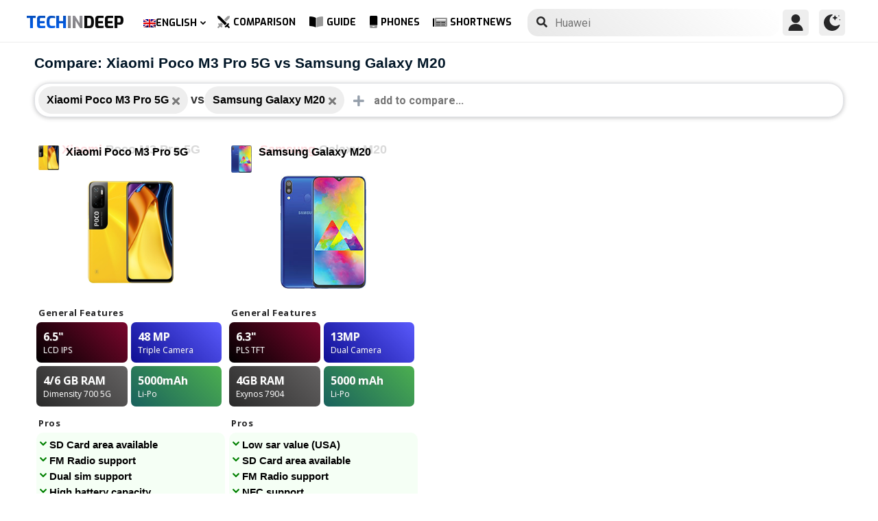

--- FILE ---
content_type: text/html; charset=UTF-8
request_url: https://www.techindeep.com/compare-phone/xiaomipocom3pro5g,samsunggalaxym20
body_size: 15090
content:
<!doctype html>
<html lang="en-US" prefix="og: https://ogp.me/ns#">
<head>
	<title>Compare: Xiaomi Poco M3 Pro 5G vs Samsung Galaxy M20</title><link rel="stylesheet" href="https://4a61c644.delivery.rocketcdn.me/wp-content/cache/min/1/8fad2db886495c23596d9e23f514e73d.css" media="all" data-minify="1" />
    <meta http-equiv="Content-Type" content="text/html; charset=UTF-8" />
    <meta name="viewport" content="width=device-width, minimum-scale=1.0, maximum-scale=1.0, user-scalable=no">
    <link rel="profile" href="http://gmpg.org/xfn/11" />
	<link rel="stylesheet" href="https://fonts.googleapis.com/css?family=Roboto%3A400%2C700%7COpen%20Sans%3A400%2C700%2C800%7CExo%3A700%2C800&#038;display=swap" />

    <link rel="pingback" href="https://www.techindeep.com/xmlrpc.php" />
	<link rel="stylesheet" href="https://www.techindeep.com/phones/comparestyle.min.css" />
    <link rel="alternate" hreflang="x-default" href="https://www.techindeep.com/compare-phone" />
<link rel="alternate" hreflang="hu" href="https://www.techindeep.com/hu/compare-phone" />
<link rel="alternate" hreflang="ru" href="https://www.techindeep.com/ru/compare-phone" />
<link rel="alternate" hreflang="tr" href="https://www.techindeep.com/tr/telefon-karsilastir" />
<link rel="alternate" hreflang="de" href="https://www.techindeep.com/de/handy-vergleich" />

<!-- Search Engine Optimization by Rank Math PRO - https://s.rankmath.com/home -->
<meta name="description" content="Compare mobile phones with detailed specs, user opinions and more side by side. Decide which one is better!"/>
<meta name="robots" content="follow, index, max-snippet:-1, max-video-preview:-1, max-image-preview:large"/>
<link rel="canonical" href="https://www.techindeep.com/compare-phone" />
<meta property="og:locale" content="en_US" />
<meta property="og:type" content="website" />
<meta property="og:title" content="Compare Phones (6500+) - Full Specifications and User Opinions" />
<meta property="og:description" content="Compare mobile phones with detailed specs, user opinions and more side by side. Decide which one is better!" />
<meta property="og:url" content="https://www.techindeep.com/compare-phone" />
<meta property="og:site_name" content="Tech in Deep" />
<meta property="og:updated_time" content="2020-09-03T10:36:51+00:00" />
<meta property="og:image" content="https://4a61c644.delivery.rocketcdn.me/wp-content/uploads/2020/09/playstoreheader.jpg" />
<meta property="og:image:secure_url" content="https://4a61c644.delivery.rocketcdn.me/wp-content/uploads/2020/09/playstoreheader.jpg" />
<meta property="og:image:width" content="1024" />
<meta property="og:image:height" content="500" />
<meta property="og:image:alt" content="Compare Phone" />
<meta property="og:image:type" content="image/jpeg" />
<meta property="article:published_time" content="2019-06-06T15:22:52+00:00" />
<meta property="article:modified_time" content="2020-09-03T10:36:51+00:00" />
<meta name="twitter:card" content="summary_large_image" />
<meta name="twitter:title" content="Compare Phones (6500+) - Full Specifications and User Opinions" />
<meta name="twitter:description" content="Compare mobile phones with detailed specs, user opinions and more side by side. Decide which one is better!" />
<meta name="twitter:site" content="@techindeep" />
<meta name="twitter:creator" content="@techindeep" />
<meta name="twitter:image" content="https://4a61c644.delivery.rocketcdn.me/wp-content/uploads/2020/09/playstoreheader.jpg" />
<meta name="twitter:label1" content="Time to read" />
<meta name="twitter:data1" content="Less than a minute" />
<!-- /Rank Math WordPress SEO plugin -->

<link rel='dns-prefetch' href='//ajax.googleapis.com' />
<link rel='dns-prefetch' href='//www.google.com' />
<link rel='dns-prefetch' href='//cdn.jsdelivr.net' />
<link rel='dns-prefetch' href='//4a61c644.delivery.rocketcdn.me' />
<link href='https://4a61c644.delivery.rocketcdn.me' rel='preconnect' />
<link rel="alternate" type="application/rss+xml" title="Tech in Deep &raquo; Feed" href="https://www.techindeep.com/feed" />




<style id='ez-toc-inline-css' type='text/css'>
div#ez-toc-container p.ez-toc-title {font-size: 120%;}div#ez-toc-container p.ez-toc-title {font-weight: 500;}div#ez-toc-container ul li {font-size: 95%;}
</style>

<script type='text/javascript' src='https://ajax.googleapis.com/ajax/libs/jquery/3.4.1/jquery.min.js' id='jquery-js'></script>
<script type='text/javascript' src='https://www.google.com/recaptcha/api.js' id='google-reCaptcha-js'></script>
<script data-minify="1" type='text/javascript' src='https://4a61c644.delivery.rocketcdn.me/wp-content/cache/min/1/wp-content/themes/fortid/js/jquery.validate.js?ver=1767519959' id='validate-script-js'></script>
<script type='text/javascript' id='ajax-auth-script-js-extra'>
/* <![CDATA[ */
var ajax_auth_object = {"ajaxurl":"https:\/\/www.techindeep.com\/wp-admin\/admin-ajax.php","redirecturl":"https:\/\/www.techindeep.com\/compare-phone\/xiaomipocom3pro5g,samsunggalaxym20","loadingmessage":"loadnim"};
/* ]]> */
</script>
<script data-minify="1" type='text/javascript' src='https://4a61c644.delivery.rocketcdn.me/wp-content/cache/min/1/wp-content/themes/fortid/js/ajax-auth-script.js?ver=1767519959' id='ajax-auth-script-js' defer></script>
<script data-minify="1" type='text/javascript' src='https://4a61c644.delivery.rocketcdn.me/wp-content/cache/min/1/wp-content/plugins/sitepress-multilingual-cms/res/js/jquery.cookie.js?ver=1767519959' id='jquery.cookie-js'></script>
<script type='text/javascript' id='wpml-cookie-js-extra'>
/* <![CDATA[ */
var wpml_cookies = {"wp-wpml_current_language":{"value":"en","expires":1,"path":"\/"}};
var wpml_cookies = {"wp-wpml_current_language":{"value":"en","expires":1,"path":"\/"}};
/* ]]> */
</script>
<script data-minify="1" type='text/javascript' src='https://4a61c644.delivery.rocketcdn.me/wp-content/cache/min/1/wp-content/plugins/sitepress-multilingual-cms/res/js/cookies/language-cookie.js?ver=1767519959' id='wpml-cookie-js' defer></script>
<script data-minify="1" type='text/javascript' src='https://4a61c644.delivery.rocketcdn.me/wp-content/cache/min/1/wp-content/plugins/sitepress-multilingual-cms/templates/language-switchers/legacy-dropdown-click/script.js?ver=1767519959' id='wpml-legacy-dropdown-click-0-js' defer></script>
<script data-minify="1" type='text/javascript' src='https://4a61c644.delivery.rocketcdn.me/wp-content/cache/min/1/wp-content/themes/fortid/js/navigation.js?ver=1767519959' id='fortid-navigation-js' defer></script>
<script type='text/javascript' src='https://cdn.jsdelivr.net/npm/swiper@5.3.7/js/swiper.min.js' id='Swiper-js'></script>
<link rel="https://api.w.org/" href="https://www.techindeep.com/wp-json/" /><link rel="alternate" type="application/json" href="https://www.techindeep.com/wp-json/wp/v2/pages/33876" /><link rel="EditURI" type="application/rsd+xml" title="RSD" href="https://www.techindeep.com/xmlrpc.php?rsd" />
<link rel="wlwmanifest" type="application/wlwmanifest+xml" href="https://4a61c644.delivery.rocketcdn.me/wp-includes/wlwmanifest.xml" /> 
<link rel='shortlink' href='https://www.techindeep.com/?p=33876' />
<link rel="alternate" type="application/json+oembed" href="https://www.techindeep.com/wp-json/oembed/1.0/embed?url=https%3A%2F%2Fwww.techindeep.com%2Fcompare-phone" />
<link rel="alternate" type="text/xml+oembed" href="https://www.techindeep.com/wp-json/oembed/1.0/embed?url=https%3A%2F%2Fwww.techindeep.com%2Fcompare-phone&#038;format=xml" />
<meta name="generator" content="WPML ver:4.4.9 stt:1,3,23,45,53;" />
<link rel="pingback" href="https://www.techindeep.com/xmlrpc.php"><link rel="icon" href="https://4a61c644.delivery.rocketcdn.me/wp-content/uploads/2019/06/cropped-SiteIcon-3-32x32.png" sizes="32x32" />
<link rel="icon" href="https://4a61c644.delivery.rocketcdn.me/wp-content/uploads/2019/06/cropped-SiteIcon-3-192x192.png" sizes="192x192" />
<link rel="apple-touch-icon" href="https://4a61c644.delivery.rocketcdn.me/wp-content/uploads/2019/06/cropped-SiteIcon-3-180x180.png" />
<meta name="msapplication-TileImage" content="https://4a61c644.delivery.rocketcdn.me/wp-content/uploads/2019/06/cropped-SiteIcon-3-270x270.png" />
<noscript><style id="rocket-lazyload-nojs-css">.rll-youtube-player, [data-lazy-src]{display:none !important;}</style></noscript>	<script data-minify="1" src="https://4a61c644.delivery.rocketcdn.me/wp-content/cache/min/1/ui/1.12.0/jquery-ui.min.js?ver=1767519959" defer></script>
	<!-- Global site tag (gtag.js) - Google Analytics -->
<script data-no-minify="1" async src="https://4a61c644.delivery.rocketcdn.me/wp-content/cache/busting/1/gtm-721d23c5613cb3f8ec875e2e454705e4.js"></script>
<script>
  window.dataLayer = window.dataLayer || [];
  function gtag(){dataLayer.push(arguments);}
  gtag('js', new Date());

  gtag('config', 'UA-140967365-1');
</script>
</head>
<body class="page-template page-template-comparepage page-template-comparepage-php page page-id-33876 wp-custom-logo">

<div id="loginfrom" class="logforms">
	<div class="pc-close"></div>
	<form id="login" class="ajax-auth" action="login" method="post">
		<div class="padding15">
			<div class="form-header">
			<div class="h2">Login</div>
			<div class="newhere">New to here? <a id="show_signup" href="#">Create new account</a></div>			</div>
			<div class="status"></div>
			<input type="hidden" id="security" name="security" value="90698096b2" /><input type="hidden" name="_wp_http_referer" value="/compare-phone/xiaomipocom3pro5g,samsunggalaxym20" />  
			<label for="username">Username or E-mail</label>
			<input id="username" type="text" class="required" name="username">
			<label for="password">Password</label>
			<input id="password" type="password" class="required" name="password">
		</div>
		<input class="submit_button" type="submit" value="LOGIN">
	</form>
	<div class="social_login padding15">
		<div class="h3">Sign in with Social Media</div>
				<a class="sclgn_button login_face" rel="nofollow noopener" href="https://www.techindeep.com/login?loginSocial=facebook" data-plugin="nsl" data-action="connect" data-redirect="current" data-provider="facebook" data-popupwidth="475" data-popupheight="175">
			<i class="fontaw-facebook-f"></i>Continue with<span>Facebook</span>
		</a>
		<a class="sclgn_button login_google" rel="nofollow noopener" href="https://www.techindeep.com/login?loginSocial=google" data-plugin="nsl" data-action="connect" data-redirect="current" data-provider="google" data-popupwidth="600" data-popupheight="600">
			<i class="fontaw-google"></i>Continue with<span>Google</span>
		</a>
	</div>
	<a id="show_fgtpass" rel="nofollow noopener" href="https://www.techindeep.com/login?action=lostpassword">Forgot password?</a>
</div>

<div id="registerfrom" class="logforms">
	<div class="pc-close"></div>
	<form id="register" class="ajax-auth" action="register" method="post">
	<div class="padding15">
		<div class="form-header">
		<div class="h2">Signup</div>
		<div class="newhere">Already have an account ? <a id="show_login"  href="#">Login</a></div>		</div>	
		<div class="status"></div>
		<input type="hidden" id="signonsecurity" name="signonsecurity" value="351c0bfae1" /><input type="hidden" name="_wp_http_referer" value="/compare-phone/xiaomipocom3pro5g,samsunggalaxym20" />        
		<label for="signonfullname">Your Full Name</label>
			<input id="signonfullname" type="text" name="signonfullname" class="required">		
		<label for="signonname">Username</label>
			<input id="signonname" type="text" name="signonname" class="required">
		<label for="email">E-Mail</label>
			<input id="email" type="text" class="required email" name="email">
		<label for="signonpassword">Password</label>
			<input id="signonpassword" type="password" class="required" name="signonpassword" >
		<label for="password2">Confirm Password</label>
			<input type="password" id="password2" class="required" name="password2">
		<div class="g-recaptcha" data-sitekey="6LegbLgUAAAAABeTvFV3h_QyeHBvTLD1uNjGpL6-"></div>
	</div>
		<input class="submit_button" type="submit" value="Signup">  
	</form>
	<div class="social_login padding15">
		<div class="h3">Sign up with Social Media</div>
				<a class="sclgn_button login_face" rel="nofollow noopener" href="https://www.techindeep.com/login?loginSocial=facebook" data-plugin="nsl" data-action="connect" data-redirect="current" data-provider="facebook" data-popupwidth="475" data-popupheight="175">
			<i class="fontaw-facebook-f"></i>Continue with<span>Facebook</span>
		</a>
		<a class="sclgn_button login_google" rel="nofollow noopener" href="https://www.techindeep.com/login?loginSocial=google" data-plugin="nsl" data-action="connect" data-redirect="current" data-provider="google" data-popupwidth="600" data-popupheight="600">
			<i class="fontaw-google"></i>Continue with<span>Google</span>
		</a>
	</div>	
</div>

<div id="page" class="site">
	<header id="masthead" class="site-header">
	  <div class="container">
		  <div class="cont-left">
			<!--<div href="#" class="canvas_toggle"><i class="fontaw-bars"></i></div>-->
				<div class="site-branding">
									<a href="https://www.techindeep.com/" class="custom-logo-link" rel="home">
						<div id="site_logo"><span>TECH </span><span>IN </span><span>DEEP </span></div>
					</a>
									</div><!-- .site-branding -->
			</div>
			<nav id="site-navigation" class="main-navigation">
				<ul id="primary-menu" class="menu"><li id="menu-item-wpml-ls-32-en" class="menu-item wpml-ls-slot-32 wpml-ls-item wpml-ls-item-en wpml-ls-current-language wpml-ls-menu-item wpml-ls-first-item menu-item-type-wpml_ls_menu_item menu-item-object-wpml_ls_menu_item menu-item-has-children menu-item-wpml-ls-32-en"><a title="English" href="https://www.techindeep.com/compare-phone"><img width="18" height="12" class="wpml-ls-flag" src="data:image/svg+xml,%3Csvg%20xmlns='http://www.w3.org/2000/svg'%20viewBox='0%200%2018%2012'%3E%3C/svg%3E" alt="" data-lazy-src="https://4a61c644.delivery.rocketcdn.me/wp-content/plugins/sitepress-multilingual-cms/res/flags/en.png"><noscript><img width="18" height="12" class="wpml-ls-flag" src="https://4a61c644.delivery.rocketcdn.me/wp-content/plugins/sitepress-multilingual-cms/res/flags/en.png" alt=""></noscript><span class="wpml-ls-native" lang="en">English</span></a>
<ul class="sub-menu">
	<li id="menu-item-wpml-ls-32-hu" class="menu-item wpml-ls-slot-32 wpml-ls-item wpml-ls-item-hu wpml-ls-menu-item menu-item-type-wpml_ls_menu_item menu-item-object-wpml_ls_menu_item menu-item-wpml-ls-32-hu"><a title="Magyar" href="https://www.techindeep.com/hu/compare-phone"><img width="18" height="12" class="wpml-ls-flag" src="data:image/svg+xml,%3Csvg%20xmlns='http://www.w3.org/2000/svg'%20viewBox='0%200%2018%2012'%3E%3C/svg%3E" alt="" data-lazy-src="https://4a61c644.delivery.rocketcdn.me/wp-content/plugins/sitepress-multilingual-cms/res/flags/hu.png"><noscript><img width="18" height="12" class="wpml-ls-flag" src="https://4a61c644.delivery.rocketcdn.me/wp-content/plugins/sitepress-multilingual-cms/res/flags/hu.png" alt=""></noscript><span class="wpml-ls-native" lang="hu">Magyar</span></a></li>
	<li id="menu-item-wpml-ls-32-ru" class="menu-item wpml-ls-slot-32 wpml-ls-item wpml-ls-item-ru wpml-ls-menu-item menu-item-type-wpml_ls_menu_item menu-item-object-wpml_ls_menu_item menu-item-wpml-ls-32-ru"><a title="Русский" href="https://www.techindeep.com/ru/compare-phone"><img width="18" height="12" class="wpml-ls-flag" src="data:image/svg+xml,%3Csvg%20xmlns='http://www.w3.org/2000/svg'%20viewBox='0%200%2018%2012'%3E%3C/svg%3E" alt="" data-lazy-src="https://4a61c644.delivery.rocketcdn.me/wp-content/plugins/sitepress-multilingual-cms/res/flags/ru.png"><noscript><img width="18" height="12" class="wpml-ls-flag" src="https://4a61c644.delivery.rocketcdn.me/wp-content/plugins/sitepress-multilingual-cms/res/flags/ru.png" alt=""></noscript><span class="wpml-ls-native" lang="ru">Русский</span></a></li>
	<li id="menu-item-wpml-ls-32-tr" class="menu-item wpml-ls-slot-32 wpml-ls-item wpml-ls-item-tr wpml-ls-menu-item menu-item-type-wpml_ls_menu_item menu-item-object-wpml_ls_menu_item menu-item-wpml-ls-32-tr"><a title="Türkçe" href="https://www.techindeep.com/tr/telefon-karsilastir"><img width="18" height="12" class="wpml-ls-flag" src="data:image/svg+xml,%3Csvg%20xmlns='http://www.w3.org/2000/svg'%20viewBox='0%200%2018%2012'%3E%3C/svg%3E" alt="" data-lazy-src="https://4a61c644.delivery.rocketcdn.me/wp-content/plugins/sitepress-multilingual-cms/res/flags/tr.png"><noscript><img width="18" height="12" class="wpml-ls-flag" src="https://4a61c644.delivery.rocketcdn.me/wp-content/plugins/sitepress-multilingual-cms/res/flags/tr.png" alt=""></noscript><span class="wpml-ls-native" lang="tr">Türkçe</span></a></li>
	<li id="menu-item-wpml-ls-32-de" class="menu-item wpml-ls-slot-32 wpml-ls-item wpml-ls-item-de wpml-ls-menu-item wpml-ls-last-item menu-item-type-wpml_ls_menu_item menu-item-object-wpml_ls_menu_item menu-item-wpml-ls-32-de"><a title="Deutsch" href="https://www.techindeep.com/de/handy-vergleich"><img width="18" height="12" class="wpml-ls-flag" src="data:image/svg+xml,%3Csvg%20xmlns='http://www.w3.org/2000/svg'%20viewBox='0%200%2018%2012'%3E%3C/svg%3E" alt="" data-lazy-src="https://4a61c644.delivery.rocketcdn.me/wp-content/plugins/sitepress-multilingual-cms/res/flags/de.png"><noscript><img width="18" height="12" class="wpml-ls-flag" src="https://4a61c644.delivery.rocketcdn.me/wp-content/plugins/sitepress-multilingual-cms/res/flags/de.png" alt=""></noscript><span class="wpml-ls-native" lang="de">Deutsch</span></a></li>
</ul>
</li>
<li id="menu-item-52222" class="menu-item menu-item-type-post_type menu-item-object-page current-menu-item page_item page-item-33876 current_page_item menu-item-52222"><a href="https://www.techindeep.com/compare-phone" aria-current="page"><i class="fontaw-swords"></i>Comparison</a></li>
<li id="menu-item-51870" class="menu-item menu-item-type-post_type menu-item-object-page menu-item-51870"><a href="https://www.techindeep.com/guide"><i class="fontaw-book-open"></i>Guide</a></li>
<li id="menu-item-52221" class="menu-item menu-item-type-post_type menu-item-object-page menu-item-52221"><a href="https://www.techindeep.com/all-devices"><i class="fontaw-mobile-android"></i>Phones</a></li>
<li id="menu-item-52577" class="menu-item menu-item-type-post_type menu-item-object-page menu-item-52577"><a href="https://www.techindeep.com/shortnews"><i class="fontaw-newspaper"></i>ShortNews</a></li>
</ul>			</nav>
			<form role="search" method="get" id="searchform" action="https://www.techindeep.com/" ><input class="search_input" autocomplete="off" tabindex="0" type="text" placeholder="Search in Techindeep..." value="" name="s" /><button type="submit" id="searchsubmit" value=""><i class="fontaw-search"></i><div class="loading displaynone"></div></button>			</form>		
			<div class="cont-right">
				<nav id="seac-nav" class="main-navigation">
										<li id="menu-item-account" class="menu-item menu-item-type-custom menu-item-object-custom">
						<div class="login_button notonline" id="show_login">
							<svg xmlns="http://www.w3.org/2000/svg" viewBox="0 0 512 512"><path d="M256 0c-74.439 0-135 60.561-135 135s60.561 135 135 135 135-60.561 135-135S330.439 0 256 0zM423.966 358.195C387.006 320.667 338.009 300 286 300h-60c-52.008 0-101.006 20.667-137.966 58.195C51.255 395.539 31 444.833 31 497c0 8.284 6.716 15 15 15h420c8.284 0 15-6.716 15-15 0-52.167-20.255-101.461-57.034-138.805z"/></svg>
						</div>
					</li>
										<div id="darkmo" class=""><svg xmlns="http://www.w3.org/2000/svg" viewBox="0 0 512 512"><circle cx="467" cy="45" r="15"/><circle cx="497" cy="166" r="15"/><path d="M257 512c109.336 0 206.353-70.668 241.421-174.35 2.139-6.313-.161-13.286-5.625-17.109-5.449-3.794-12.788-3.56-18.003.63C442.464 347.23 403.455 361 362 361c-99.258 0-181-80.742-181-180 0-62.065 32.509-119.989 85.302-153.256 5.654-3.56 7.617-10.459 5.757-16.875C270.213 4.453 263.68 0 257 0 116.39 0 0 115.39 0 256s116.39 256 257 256z"/><path d="M287 121c24.814 0 45 20.186 45 45 0 8.291 6.709 15 15 15s15-6.709 15-15c0-24.814 20.186-45 45-45 8.291 0 15-6.709 15-15s-6.709-15-15-15c-24.814 0-45-21.186-45-46 0-8.291-6.709-15-15-15s-15 6.709-15 15c0 24.814-20.186 46-45 46-8.291 0-15 6.709-15 15s6.709 15 15 15z"/></svg></div>
				</nav>
			</div>
	 </div>
	</header><!-- #masthead -->
	<div class="tid_search_result search_hide">
		<div class="phoneresultarea">
			<span class="topdesc">Phone Specifications</span>
			<div class="phoneresult"></div> 
		</div>
	</div>
	<div class="tid_bg_overlay" id="bg_search"></div>
	<div id="content" class="site-content">
<div id="primary" class="container">
	<main id="main" class="site-main">
	<script type="text/javascript">
		$(document).ready(function(){
			$('#comparisoninput1').on("keyup input", function(){
				var inputVal = $(this).val();
				var linknow = "/compare-phone/xiaomipocom3pro5g,samsunggalaxym20"; 
				var tmmi = "";
				
				var resultDropdown = $(this).siblings(".result");
				if(inputVal.length){ //https://www.techindeep.com/phones/cbackend-search.php https://localhost/tid/phones/cbackend-search.php
					$.get("https://www.techindeep.com/phones/cbackend-search.php", {term: inputVal, term2: linknow,tmmi:tmmi}).done(function(data){
						$("#bg_search").addClass("bg_overlay_active");
						$(".comparison-search").addClass("anim");
						resultDropdown.html(data);
					});
				} else{
					resultDropdown.empty();
				}
			});
			
			$(document).on("click", ".result a", function(){
				$(this).parents(".resultout").find('input[type="text"]').val($(this).text());
				$(this).parent(".result").empty();
			});
		});
	</script>
<div id="comparisons-page">
<h1 class="page-title">Compare: Xiaomi Poco M3 Pro 5G vs Samsung Galaxy M20</h1>
<div class="comparison-search">
	<ul class="comparison-search-devices">
		<li class="item"><span class="title">Xiaomi Poco M3 Pro 5G</span><a href="https://www.techindeep.com/compare-phone/samsunggalaxym20"><i class="fontaw-times"></i></a></li><div class="vsSeparator" id="vsfirtst"><span>vs</span></div><li class="item"><span class="title">Samsung Galaxy M20</span><a href="https://www.techindeep.com/compare-phone/xiaomipocom3pro5g"><i class="fontaw-times"></i></a></li><div class="vsSeparator" id="vsfirtst"><span>vs</span></div>	</ul>
		<div class="resultout">
		<i class="fontaw-plus"></i>
		<input class="comparison-input" id="comparisoninput1" type="text" placeholder="add to compare..." ></input>
		<div class="result"></div>
	</div>
   </div>

<div class="comparisons-tables">
      <div id="basics">
            <div class="c-table swiper-container">
               <div class="c-row row-devices swiper-wrapper" id="nothover">
									<div class="c-cell swiper-slide">
					<div class="dvc">
						<a href="https://www.techindeep.com/xiaomi-poco-m3-pro-5g" target="_blank">
							<img alt="Xiaomi Poco M3 Pro 5G" title="Xiaomi Poco M3 Pro 5G" src="data:image/svg+xml,%3Csvg%20xmlns='http://www.w3.org/2000/svg'%20viewBox='0%200%200%200'%3E%3C/svg%3E" class="main-photo" data-lazy-src="https://techindeep.com/phones/devicephotos/xiaomi pcp m3 pro 5g-2.jpeg" /><noscript><img alt="Xiaomi Poco M3 Pro 5G" title="Xiaomi Poco M3 Pro 5G" src="https://techindeep.com/phones/devicephotos/xiaomi pcp m3 pro 5g-2.jpeg" class="main-photo" /></noscript> 
							<span class="title">Xiaomi Poco M3 Pro 5G</span>
						</a>		   
					</div>
						<div class="block devicetop">
						<a href="https://www.techindeep.com/xiaomi-poco-m3-pro-5g" target="_blank">
							<span class="title"><span class="brand">Xiaomi</span>Poco M3 Pro 5G</span>
							<img alt="Xiaomi Poco M3 Pro 5G" title="Xiaomi Poco M3 Pro 5G" src="data:image/svg+xml,%3Csvg%20xmlns='http://www.w3.org/2000/svg'%20viewBox='0%200%200%200'%3E%3C/svg%3E" class="main-photo" data-lazy-src="https://techindeep.com/phones/devicephotos/xiaomi pcp m3 pro 5g-2.jpeg" /><noscript><img alt="Xiaomi Poco M3 Pro 5G" title="Xiaomi Poco M3 Pro 5G" src="https://techindeep.com/phones/devicephotos/xiaomi pcp m3 pro 5g-2.jpeg" class="main-photo" /></noscript> 
						</a>
						</div>
						 <div class="block spotlight">
						  <div class="c-cell cell-name swiper-no-swiping">General Features</div>
						  <ul class="specs-spotlight-features">
							 <li id="display1">
								<div class="p-5">
								   <strong class="accent"><span class="hinfotop">6.5"</span></strong>
								   <div class="hinfobottom">LCD IPS</div>
								</div>
							 </li>
							 <li id="display2">
								<div class="p-5">
								   <strong class="accent accent-camera"><span class="hinfotop">48 MP</span></strong>
								   <div class="hinfobottom" style="text-transform: capitalize;">Triple Camera</div>
								</div>
							 </li>
							 <li id="display3">
								<div class="p-5">
								   <strong class="accent accent-expansion"><span class="hinfotop">4/6 GB</span><span> RAM</span></strong>
								   <div class="hinfobottom">Dimensity 700 5G</div>
								</div>
							 </li>
							 <li id="display4">
								<div class="p-5">
								   <strong class="accent accent-battery"><span class="hinfotop">5000</span><span>mAh</span></strong>
								   <div class="hinfobottom">Li-Po</div>
								</div>
							 </li>
						  </ul>
					   </div>						
						<div class="block conspros">
							<div class="c-cell cell-name">Pros</div>
							<li class="c-cell swiper-no-swiping" id="displaycons">
								<div class="consfont">SD Card area available</div>
								<div class="consfont">FM Radio support</div>
								<div class="consfont">Dual sim support</div>
								<div class="consfont">High battery capacity</div>
							</li>
							<div class="c-cell cell-name">Cons</div>
							<li class="c-cell swiper-no-swiping" id="displayprons">
								<div class="prosfont">Not water resistant</div>
								<div class="prosfont"></div>
								<div class="prosfont"></div>
								<div class="prosfont"></div>
							 </li>
						 </div>
						<div class="block buttons" data-value="Xiaomi Poco M3 Pro 5G">
							<a class="tbutton" href="https://www.techindeep.com/xiaomi-poco-m3-pro-5g" target="_blank"><i class="fontaw-image"></i>Photos</a>
							<a class="tbutton" href="https://www.techindeep.com/xiaomi-poco-m3-pro-5g" target="_blank"><i class="fontaw-comment-lines"></i>Comments</a>
							<div class="tbutton" id="youtube"><i class="fontaw-youtube"></i>Reviews</div>
						</div>
						<div class="block specs">
							<div class="c-row">
							   <div class="c-cell cell-name swiper-no-swiping">Brand</div>
							   <div class="c-cell swiper-no-swiping" id="dd1">Xiaomi</div>
							</div>
							<div class="c-row">
							   <div class="c-cell cell-name swiper-no-swiping">Announced</div>
							   <div class="c-cell swiper-no-swiping" id="dd1">2021, May 19</div>
							</div>
							<div class="c-row">
							   <div class="c-cell cell-name swiper-no-swiping">Release Date</div>
							   <div class="c-cell swiper-no-swiping" id="dd1">2021, May 22</div>
							</div>
							<div class="c-row">
								<div class="c-cell cell-name swiper-no-swiping">Status</div>
								<div class="c-cell swiper-no-swiping" id="dd1">Available</div>
							</div>
							<div class="c-row">
								<div class="c-cell cell-name swiper-no-swiping">Out Price</div>
								<div class="c-cell swiper-no-swiping" id="dd1">178.00 EUR</div>
							</div>
							<div class="rowbaslik">Display </div>
							<div class="c-row">
							   <div class="c-cell cell-name swiper-no-swiping">Type</div>
								<div class="c-cell swiper-no-swiping" id="dd1">LCD IPS</div>
							</div>
							<div class="c-row">
							   <div class="c-cell cell-name swiper-no-swiping">Aspect Ratio and PPI</div>
							   <div class="c-cell swiper-no-swiping" id="dd1">20:9 ratio - 405 ppi density</div>
							</div>
							<div class="c-row">
							   <div class="c-cell cell-name swiper-no-swiping">Size</div>
							   <div class="c-cell swiper-no-swiping" id="dd1">6.5 inches, 102.0 cm<sup>2</sup> (~83.7% screen-to-body ratio)</div>
							</div>
							<div class="c-row">
							   <div class="c-cell cell-name swiper-no-swiping">Resolution</div>
							   <div class="c-cell swiper-no-swiping" id="dd1">1080 x 2400 pixels</div>
							</div>
							<div class="c-row">
							   <div class="c-cell cell-name swiper-no-swiping">Peak brightness (nit)</div>
							   <div class="c-cell swiper-no-swiping" id="dd1">400 nits</div>
							</div>
							<div class="c-row">
							   <div class="c-cell cell-name swiper-no-swiping">Protection</div>
							   <div class="c-cell swiper-no-swiping" id="dd1">Corning Gorilla Glass 3</div>
							</div>
							<div class="c-row">
							   <div class="c-cell cell-name swiper-no-swiping">Features</div>
							   <div class="c-cell swiper-no-swiping" id="dd1">Capacitive<br />Scratch resistant2.5D curved glass screen<br />Corning Gorilla Glass 3<br />DotDisplay<br />DynamicSwitch<br />90 Hz - scrolling<br />gaming<br />60 Hz - streaming video<br />50 Hz - static display<br />30 Hz - video playback<br />425 cd/m² typical brightness<br />524 cd/m² peak brightness<br />1500:1<br /></div>
							</div>
							<div class="rowbaslik">BODY </div>
							<div class="c-row">
							   <div class="c-cell cell-name swiper-no-swiping">Colors</div>
							   <div class="c-cell swiper-no-swiping" id="dd1"><div class="color-sep color_pocoyellow"><div class="color-circle"></div> Poco Yellow</div><div class="color-sep color_powerblack"><div class="color-circle"></div>  Power Black</div><div class="color-sep color_coolblue"><div class="color-circle"></div>  Cool Blue</div></div>
							</div>			
							<div class="c-row">
							   <div class="c-cell cell-name swiper-no-swiping">Dimensions</div>
							   <div class="c-cell swiper-no-swiping" id="dd1">161.8 <span>•</span> 75.3 <span>•</span> 8.9 mm (6.37 <span>•</span> 2.96 <span>•</span> 0.35 in)</div>
							</div>
							<div class="c-row">
							   <div class="c-cell cell-name swiper-no-swiping">Weight</div>
							   <div class="c-cell swiper-no-swiping" id="dd1">190 g (6.70 oz)</div>
							</div>
							<div class="c-row">
							   <div class="c-cell cell-name swiper-no-swiping">Material</div>
							   <div class="c-cell swiper-no-swiping" id="dd1">Glass front (Gorilla Glass 3), plastic frame, plastic back</div>
							</div>			
							<div class="c-row">
							   <div class="c-cell cell-name swiper-no-swiping">Certification</div>
							   <div class="c-cell swiper-no-swiping" id="dd1">IP53</div>
							</div>			
							<div class="c-row">
							   <div class="c-cell cell-name swiper-no-swiping">Waterproof</div>
							   <div class="c-cell swiper-no-swiping" id="dd1">No</div>
							</div>
							<div class="c-row">
							   <div class="c-cell cell-name swiper-no-swiping">Sensors</div>
							   <div class="c-cell swiper-no-swiping" id="dd1">Fingerprint (side-mounted), accelerometer, gyro, proximity, compass</div>
							</div>
							<div class="c-row">
							   <div class="c-cell cell-name swiper-no-swiping">3.5mm Jack</div>
							   <div class="c-cell swiper-no-swiping" id="dd1">Yes</div>
							</div>
							<div class="c-row">
							   <div class="c-cell cell-name swiper-no-swiping">NFC</div>
							   <div class="c-cell swiper-no-swiping" id="dd1">Yes (market/region dependent)</div>
							</div>
							<div class="c-row">
							   <div class="c-cell cell-name swiper-no-swiping">Infrared</div>
							   <div class="c-cell swiper-no-swiping" id="dd1">Yes</div>
							</div>
							<div class="c-row">
							   <div class="c-cell cell-name swiper-no-swiping">USB Type</div>
							   <div class="c-cell swiper-no-swiping" id="dd1">USB Type-C 2.0</div>
							</div>
							<div class="c-row">
							   <div class="c-cell cell-name swiper-no-swiping">Loudspeaker Loudness (dB)</div>
							   <div class="c-cell swiper-no-swiping" id="dd1">Yes</div>
							</div>
							<div class="rowbaslik">PLATFORM </div>
							<div class="c-row">
							   <div class="c-cell cell-name swiper-no-swiping">Chipset</div>
							   <div class="c-cell swiper-no-swiping" id="dd1">MediaTek Dimensity 700 (MT6833)</div>
							</div>
							<div class="c-row">
							   <div class="c-cell cell-name swiper-no-swiping">CPU</div>
							   <div class="c-cell swiper-no-swiping" id="dd1">Octa-core (2x2.2 GHz Cortex-A76 & 6x2.0 GHz Cortex-A55)</div>
							</div>
							<div class="c-row">
							   <div class="c-cell cell-name swiper-no-swiping">Bits</div>
							   <div class="c-cell swiper-no-swiping" id="dd1">64 Bit</div>
							</div>
							<div class="c-row">
							   <div class="c-cell cell-name swiper-no-swiping">Cores</div>
							   <div class="c-cell swiper-no-swiping" id="dd1">8 Cores</div>
							</div>
							<div class="c-row">
							   <div class="c-cell cell-name swiper-no-swiping">Process technology</div>
							   <div class="c-cell swiper-no-swiping" id="dd1">7 nm</div>
							</div>
							<div class="c-row">
							   <div class="c-cell cell-name swiper-no-swiping">GPU</div>
							   <div class="c-cell swiper-no-swiping" id="dd1">ARM Mali-G57 MC2</div>
							</div>
							<div class="c-row">
							   <div class="c-cell cell-name swiper-no-swiping">GPU Cores</div>
							   <div class="c-cell swiper-no-swiping" id="dd1">2</div>
							</div>
							<div class="c-row">
							   <div class="c-cell cell-name swiper-no-swiping">GPU Frequency</div>
							   <div class="c-cell swiper-no-swiping" id="dd1">Yes</div>
							</div>
							<div class="c-row">
							   <div class="c-cell cell-name swiper-no-swiping">OS</div>
							   <div class="c-cell swiper-no-swiping" id="dd1">Android 11, MIUI 12</div>
							</div>
							<div class="rowbaslik">MEMORY</div>
							<div class="c-row">
							   <div class="c-cell cell-name swiper-no-swiping">RAM Capacity</div>
							   <div class="c-cell swiper-no-swiping" id="dd1">4 GB</div>
							</div>
							<div class="c-row">
							   <div class="c-cell cell-name swiper-no-swiping">RAM Type</div>
							   <div class="c-cell swiper-no-swiping" id="dd1">LPDDR4X </div>
							</div>
							<div class="c-row">
							   <div class="c-cell cell-name swiper-no-swiping">Storage</div>
							   <div class="c-cell swiper-no-swiping" id="dd1">64/128 GB</div>
							</div>
							<div class="c-row">
							   <div class="c-cell cell-name swiper-no-swiping">SD Card Slot</div>
							   <div class="c-cell swiper-no-swiping" id="dd1">microSDXC (uses shared SIM slot)</div>
							</div>
							<div class="rowbaslik" id="bbattery">PERFORMANCE SCORES</div>
							<div class="c-row">
							   <div class="c-cell cell-name swiper-no-swiping">Antutu Score</div>
							   <div class="c-cell swiper-no-swiping" id="dd1">
								<div class="antutu-score">
										<div class="ant-main">
										   <div class="ant-score" id="cdd1">324.283</div>
										   <div class="ant-group">
											  <div class="ant-typetop">Antutu</div>
											  <div class="ant-type">v9</div>
										   </div>
										  <span class="mini-help"><span class="mini-helptext">The result may not show the exact score. The overall score is close to this.</span></span>
										</div>
									</div>
								</div>
							</div>
							<div class="c-row">
							   <div class="c-cell cell-name swiper-no-swiping">Geek Bench Score</div>
							   <div class="c-cell swiper-no-swiping" id="dd1">
									<div class="geekbench-score">
										<div class="gkbnch-main">
										   <div class="gkbnch-score" id="cdd1"></div>
										   <div class="gkbnch-group">
											  <div class="gkbnch-typetop">GeekBench</div>
											  <div class="gkbnch-type">Single Score</div>
										   </div>
										</div>
																			 </div>
							   </div>
							</div>
							<div class="rowbaslik">BATTERY</div>
							<div class="c-row">
							   <div class="c-cell cell-name swiper-no-swiping">Capacity</div>
							   <div class="c-cell swiper-no-swiping" id="dd1">5000</div>
							</div>
							<div class="c-row">
							   <div class="c-cell cell-name swiper-no-swiping">Type</div>
							   <div class="c-cell swiper-no-swiping" id="dd1">Li-Po</div>
							</div>
							<div class="c-row">
							   <div class="c-cell cell-name swiper-no-swiping">Quick Charge Technology</div>
							   <div class="c-cell swiper-no-swiping" id="dd1">18.0W</div>
							</div>
							<div class="c-row">
							   <div class="c-cell cell-name swiper-no-swiping">Video Playback Time</div>
							   <div class="c-cell swiper-no-swiping" id="dd1"></div>
							</div>
							<div class="c-row">
							   <div class="c-cell cell-name swiper-no-swiping">Fast Charging</div>
							   <div class="c-cell swiper-no-swiping" id="dd1">18W</div>
							</div>
							<div class="c-row">
							   <div class="c-cell cell-name swiper-no-swiping">Wireless Charging</div>
							   <div class="c-cell swiper-no-swiping" id="dd1">No</div>
							</div>
							<div class="rowbaslik">Main Camera</div>
						  <div class="cam_baslik"><i class="fontaw-camera"></i>First Camera</div>
							   <div class="c-row">
								  <div class="c-cell cell-name swiper-no-swiping">Resolution</div>
								  <div class="c-cell swiper-no-swiping" id="dd1">48 MP </div>
							   </div>			  
							   <div class="c-row">
								  <div class="c-cell cell-name swiper-no-swiping">Sensor</div>
								  <div class="c-cell swiper-no-swiping" id="dd1">Sony IMX582 Exmor RS</div>
							   </div>
							   <div class="c-row">
								  <div class="c-cell cell-name swiper-no-swiping">Aperture</div>
								  <div class="c-cell swiper-no-swiping" id="dd1">f/1.79</div>
							   </div>
							   <div class="c-row">
								  <div class="c-cell cell-name swiper-no-swiping">Pixel Size</div>
								  <div class="c-cell swiper-no-swiping" id="dd1">0.80 µm </div>
							   </div>				   
							   <div class="c-row">
								  <div class="c-cell cell-name swiper-no-swiping">Sensor Size</div>
								  <div class="c-cell swiper-no-swiping" id="dd1">1/2"</div>
							   </div>
							   <div class="c-row">
								  <div class="c-cell cell-name swiper-no-swiping">Optical Zoom</div>
								  <div class="c-cell swiper-no-swiping" id="dd1"></div>
							   </div>
							   <div class="c-row">
								  <div class="c-cell cell-name swiper-no-swiping">Lens</div>
								  <div class="c-cell swiper-no-swiping" id="dd1">26mm (wide)</div>
							   </div>				   
							   <div class="c-row">
								  <div class="c-cell cell-name swiper-no-swiping">Extra</div>
								  <div class="c-cell swiper-no-swiping" id="dd1">Autofocus<br />Digital zoom<br />Digital image stabilization<br />Geotagging<br />Panorama<br />HDR<br />Touch focus<br />Face detection<br />White balance settings<br />ISO settings<br />Exposure compensation<br />Self-timer<br />Scene mode<br />Macro mod</div>
							   </div>
						  <div class="cam_baslik"><i class="fontaw-camera"></i>Second Camera</div>
							   <div class="c-row">
								  <div class="c-cell cell-name swiper-no-swiping">Resolution</div>
								  <div class="c-cell swiper-no-swiping" id="dd1">2 MP </div>
							   </div>			  
							   <div class="c-row">
								  <div class="c-cell cell-name swiper-no-swiping">Sensor</div>
								  <div class="c-cell swiper-no-swiping" id="dd1">GalaxyCore GC02M1</div>
							   </div>
							   <div class="c-row">
								  <div class="c-cell cell-name swiper-no-swiping">Aperture</div>
								  <div class="c-cell swiper-no-swiping" id="dd1">f/2.4</div>
							   </div>
							   <div class="c-row">
								  <div class="c-cell cell-name swiper-no-swiping">Pixel Size</div>
								  <div class="c-cell swiper-no-swiping" id="dd1">1.75 µm </div>
							   </div>
							   <div class="c-row">
								  <div class="c-cell cell-name swiper-no-swiping">Sensor Size</div>
								  <div class="c-cell swiper-no-swiping" id="dd1"></div>
							   </div>
							   <div class="c-row">
								  <div class="c-cell cell-name swiper-no-swiping">Optical Zoom</div>
								  <div class="c-cell swiper-no-swiping" id="dd1"></div>
							   </div>
							   <div class="c-row">
								  <div class="c-cell cell-name swiper-no-swiping">Lens</div>
								  <div class="c-cell swiper-no-swiping" id="dd1"> (macro)</div>
							   </div>				   
							   <div class="c-row">
								  <div class="c-cell cell-name swiper-no-swiping">Extra</div>
								  <div class="c-cell swiper-no-swiping" id="dd1"></div>
							   </div>
						  <div class="cam_baslik"><i class="fontaw-camera"></i>Third Camera</div>
							   <div class="c-row">
								  <div class="c-cell cell-name swiper-no-swiping">Resolution</div>
								  <div class="c-cell swiper-no-swiping" id="dd1">2 MP </div>
							   </div>			  
							   <div class="c-row">
								  <div class="c-cell cell-name swiper-no-swiping">Sensor</div>
								  <div class="c-cell swiper-no-swiping" id="dd1">Unknown</div>
							   </div>
							   <div class="c-row">
								  <div class="c-cell cell-name swiper-no-swiping">Aperture</div>
								  <div class="c-cell swiper-no-swiping" id="dd1">f/2.4</div>
							   </div>
							   <div class="c-row">
								  <div class="c-cell cell-name swiper-no-swiping">Pixel Size</div>
								  <div class="c-cell swiper-no-swiping" id="dd1">1.75 µm</div>
							   </div>
							   <div class="c-row">
								  <div class="c-cell cell-name swiper-no-swiping">Sensor Size</div>
								  <div class="c-cell swiper-no-swiping" id="dd1"></div>
							   </div>
							   <div class="c-row">
								  <div class="c-cell cell-name swiper-no-swiping">Optical Zoom</div>
								  <div class="c-cell swiper-no-swiping" id="dd1"></div>
							   </div>
							   <div class="c-row">
								  <div class="c-cell cell-name swiper-no-swiping">Lens</div>
								  <div class="c-cell swiper-no-swiping" id="dd1"> (depth)</div>
							   </div>				   
							   <div class="c-row">
								  <div class="c-cell cell-name swiper-no-swiping">Extra</div>
								  <div class="c-cell swiper-no-swiping" id="dd1"></div>
							   </div>
						  <div class="cam_baslik"><i class="fontaw-camera"></i>Fourth Camera</div>
							   <div class="c-row">
								  <div class="c-cell cell-name swiper-no-swiping">Resolution</div>
								  <div class="c-cell swiper-no-swiping" id="dd1"></div>
							   </div>			  
							   <div class="c-row">
								  <div class="c-cell cell-name swiper-no-swiping">Sensor</div>
								  <div class="c-cell swiper-no-swiping" id="dd1"></div>
							   </div>
							   <div class="c-row">
								  <div class="c-cell cell-name swiper-no-swiping">Aperture</div>
								  <div class="c-cell swiper-no-swiping" id="dd1"></div>
							   </div>
							   <div class="c-row">
								  <div class="c-cell cell-name swiper-no-swiping">Pixel Size</div>
								  <div class="c-cell swiper-no-swiping" id="dd1"></div>
							   </div>
							   <div class="c-row">
								  <div class="c-cell cell-name swiper-no-swiping">Sensor Size</div>
								  <div class="c-cell swiper-no-swiping" id="dd1"></div>
							   </div>
							   <div class="c-row">
								  <div class="c-cell cell-name swiper-no-swiping">Optical Zoom</div>
								  <div class="c-cell swiper-no-swiping" id="dd1"></div>
							   </div>
							   <div class="c-row">
								  <div class="c-cell cell-name swiper-no-swiping">Lens</div>
								  <div class="c-cell swiper-no-swiping" id="dd1"></div>
							   </div>				   
							   <div class="c-row">
								  <div class="c-cell cell-name swiper-no-swiping">Extra</div>
								  <div class="c-cell swiper-no-swiping" id="dd1"></div>
							   </div>
						  <div class="cam_baslik"><i class="fontaw-camera"></i>Fifth Camera</div>
							   <div class="c-row">
								  <div class="c-cell cell-name swiper-no-swiping">Resolution</div>
								  <div class="c-cell swiper-no-swiping" id="dd1"></div>
							   </div>			  
							   <div class="c-row">
								  <div class="c-cell cell-name swiper-no-swiping">Sensor</div>
								  <div class="c-cell swiper-no-swiping" id="dd1"></div>
							   </div>
							   <div class="c-row">
								  <div class="c-cell cell-name swiper-no-swiping">Aperture</div>
								  <div class="c-cell swiper-no-swiping" id="dd1"></div>
							   </div>
							   <div class="c-row">
								  <div class="c-cell cell-name swiper-no-swiping">Pixel Size</div>
								  <div class="c-cell swiper-no-swiping" id="dd1"></div>
							   </div>
							   <div class="c-row">
								  <div class="c-cell cell-name swiper-no-swiping">Sensor Size</div>
								  <div class="c-cell swiper-no-swiping" id="dd1"></div>
							   </div>
							   <div class="c-row">
								  <div class="c-cell cell-name swiper-no-swiping">Optical Zoom</div>
								  <div class="c-cell swiper-no-swiping" id="dd1"></div>
							   </div>
							   <div class="c-row">
								  <div class="c-cell cell-name swiper-no-swiping">Lens</div>
								  <div class="c-cell swiper-no-swiping" id="dd1"></div>
							   </div>				   
							   <div class="c-row">
								  <div class="c-cell cell-name swiper-no-swiping">Extra</div>
								  <div class="c-cell swiper-no-swiping" id="dd1"></div>
							   </div>
						  <div class="cam_baslik"><i class="fontaw-camera"></i>Sixth Camera</div>
							   <div class="c-row">
								  <div class="c-cell cell-name swiper-no-swiping">Resolution</div>
								  <div class="c-cell swiper-no-swiping" id="dd1"></div>
							   </div>			  
							   <div class="c-row">
								  <div class="c-cell cell-name swiper-no-swiping">Sensor</div>
								  <div class="c-cell swiper-no-swiping" id="dd1"></div>
							   </div>
							   <div class="c-row">
								  <div class="c-cell cell-name swiper-no-swiping">Aperture</div>
								  <div class="c-cell swiper-no-swiping" id="dd1"></div>
							   </div>
							   <div class="c-row">
								  <div class="c-cell cell-name swiper-no-swiping">Pixel Size</div>
								  <div class="c-cell swiper-no-swiping" id="dd1"></div>
							   </div>
							   <div class="c-row">
								  <div class="c-cell cell-name swiper-no-swiping">Sensor Size</div>
								  <div class="c-cell swiper-no-swiping" id="dd1"></div>
							   </div>
							   <div class="c-row">
								  <div class="c-cell cell-name swiper-no-swiping">Optical Zoom</div>
								  <div class="c-cell swiper-no-swiping" id="dd1"></div>
							   </div>
							   <div class="c-row">
								  <div class="c-cell cell-name swiper-no-swiping">Lens</div>
								  <div class="c-cell swiper-no-swiping" id="dd1"></div>
							   </div>				   
							   <div class="c-row">
								  <div class="c-cell cell-name swiper-no-swiping">Extra</div>
								  <div class="c-cell swiper-no-swiping" id="dd1"></div>
							   </div>
							<div class="c-row">
							   <div class="c-cell cell-name swiper-no-swiping">Image Resolution</div>
							   <div class="c-cell swiper-no-swiping" id="dd1">48 megapixels </div>
							</div>
							<div class="c-row">
							   <div class="c-cell cell-name swiper-no-swiping">Video Resolution and FPS</div>
							   <div class="c-cell swiper-no-swiping" id="dd1">1080p@30fps</div>
							</div>
							<div class="c-row">
							   <div class="c-cell cell-name swiper-no-swiping">Optical Stabilisation (OIS)</div>
							   <div class="c-cell swiper-no-swiping" id="dd1">No</div>
							</div>
							<div class="c-row">
							   <div class="c-cell cell-name swiper-no-swiping">Electronic Stabilisation (EIS)</div>
							   <div class="c-cell swiper-no-swiping" id="dd1">No</div>
							</div>
							<div class="c-row">
							   <div class="c-cell cell-name swiper-no-swiping">Slow Motion Video</div>
							   <div class="c-cell swiper-no-swiping" id="dd1">Yes, 960 fps</div>
							</div>	
							<div class="c-row">
							   <div class="c-cell cell-name swiper-no-swiping">Features</div>
							   <div class="c-cell swiper-no-swiping" id="dd1"></div>
							</div>
							<div class="rowbaslik">DxOMark Score</div>	
							<div class="c-row">
							   <div class="c-cell cell-name swiper-no-swiping">Mobile Score (Rear)</div>
							   <div class="c-cell swiper-no-swiping" id="dd1">
									 <div class="dxomark-score">
										<div class="dxo-main">
										   <div class="dxo-score" id="cdd1"></div>
										   <div class="dxo-group">
											  <div class="dxo-logo"></div>
											  <div class="dxo-type">Mobile</div>
										   </div>
										</div>
																			 </div>			   
							   </div>
							</div>
							<div class="c-row">
							   <div class="c-cell cell-name swiper-no-swiping">Selfie Score</div>
							   <div class="c-cell swiper-no-swiping" id="dd1">
									 <div class="dxomark-score">
										<div class="dxo-main">
										   <div class="dxo-score" id="cdd1"></div>
										   <div class="dxo-group">
											  <div class="dxo-logo"></div>
											  <div class="dxo-type">Selfie</div>
										   </div>
										</div>
																			 </div>			   
							   </div>
							</div>
							<div class="rowbaslik">Selfie Camera</div>
							  <div class="cam_baslik"><i class="fontaw-camera"></i>First Camera</div>
							   <div class="c-row">
								  <div class="c-cell cell-name swiper-no-swiping">Resolution</div>
								  <div class="c-cell swiper-no-swiping" id="dd1">8 Mpx </div>
							   </div>			  
							   <div class="c-row">
								  <div class="c-cell cell-name swiper-no-swiping">Sensor</div>
								  <div class="c-cell swiper-no-swiping" id="dd1">OmniVision OV8856</div>
							   </div>
							   <div class="c-row">
								  <div class="c-cell cell-name swiper-no-swiping">Aperture</div>
								  <div class="c-cell swiper-no-swiping" id="dd1">f/2.0</div>
							   </div>
							   <div class="c-row">
								  <div class="c-cell cell-name swiper-no-swiping">Pixel Size</div>
								  <div class="c-cell swiper-no-swiping" id="dd1"></div>
							   </div>
							   <div class="c-row">
								  <div class="c-cell cell-name swiper-no-swiping">Sensor Size</div>
								  <div class="c-cell swiper-no-swiping" id="dd1"></div>
							   </div>
							   <div class="c-row">
								  <div class="c-cell cell-name swiper-no-swiping">Extra</div>
								  <div class="c-cell swiper-no-swiping" id="dd1"></div>
							   </div>			   
							  <div class="cam_baslik"><i class="fontaw-camera"></i>Second Camera</div>
							   <div class="c-row">
								  <div class="c-cell cell-name swiper-no-swiping">Resolution</div>
								  <div class="c-cell swiper-no-swiping" id="dd1"></div>
							   </div>			  
							   <div class="c-row">
								  <div class="c-cell cell-name swiper-no-swiping">Sensor</div>
								  <div class="c-cell swiper-no-swiping" id="dd1"></div>
							   </div>
							   <div class="c-row">
								  <div class="c-cell cell-name swiper-no-swiping">Aperture</div>
								  <div class="c-cell swiper-no-swiping" id="dd1"></div>
							   </div>
							   <div class="c-row">
								  <div class="c-cell cell-name swiper-no-swiping">Pixel Size</div>
								  <div class="c-cell swiper-no-swiping" id="dd1"></div>
							   </div>
							   <div class="c-row">
								  <div class="c-cell cell-name swiper-no-swiping">Sensor Size</div>
								  <div class="c-cell swiper-no-swiping" id="dd1"></div>
							   </div>
							   <div class="c-row">
								  <div class="c-cell cell-name swiper-no-swiping">Extra</div>
								  <div class="c-cell swiper-no-swiping" id="dd1"></div>
							   </div>			   
							  <div class="cam_baslik"><i class="fontaw-camera"></i>Third Camera</div>
							   <div class="c-row">
								  <div class="c-cell cell-name swiper-no-swiping">Resolution</div>
								  <div class="c-cell swiper-no-swiping" id="dd1"></div>
							   </div>			  
							   <div class="c-row">
								  <div class="c-cell cell-name swiper-no-swiping">Sensor</div>
								  <div class="c-cell swiper-no-swiping" id="dd1"></div>
							   </div>
							   <div class="c-row">
								  <div class="c-cell cell-name swiper-no-swiping">Aperture</div>
								  <div class="c-cell swiper-no-swiping" id="dd1"></div>
							   </div>
							   <div class="c-row">
								  <div class="c-cell cell-name swiper-no-swiping">Pixel Size</div>
								  <div class="c-cell swiper-no-swiping" id="dd1"></div>
							   </div>
							   <div class="c-row">
								  <div class="c-cell cell-name swiper-no-swiping">Sensor Size</div>
								  <div class="c-cell swiper-no-swiping" id="dd1"></div>
							   </div>
							   <div class="c-row">
								  <div class="c-cell cell-name swiper-no-swiping">Extra</div>
								  <div class="c-cell swiper-no-swiping" id="dd1"></div>
							   </div>
							<div class="c-row">
							   <div class="c-cell cell-name swiper-no-swiping">Video Resolution and FPS</div>
							   <div class="c-cell swiper-no-swiping" id="dd1">1080p@30fps</div>
							</div>	
							<div class="c-row">
							   <div class="c-cell cell-name swiper-no-swiping">Features</div>
							   <div class="c-cell swiper-no-swiping" id="dd1"></div>
							</div>
							<div class="rowbaslik">CONNECTIVITY</div>
							<div class="c-row">
							   <div class="c-cell cell-name swiper-no-swiping">Technology</div>
							   <div class="c-cell swiper-no-swiping" id="dd1">GSM / HSPA / LTE / 5G</div>
							</div>
							<div class="c-row">
							   <div class="c-cell cell-name swiper-no-swiping">2G Bands</div>
							   <div class="c-cell swiper-no-swiping" id="dd1">GSM 850 / 900 / 1800 / 1900 - SIM 1 &amp; SIM 2</div>
							</div>
							<div class="c-row">
							   <div class="c-cell cell-name swiper-no-swiping">3G Bands</div>
							   <div class="c-cell swiper-no-swiping" id="dd1">HSDPA 850 / 900 / 1700(AWS) / 1900 / 2100 </div>
							</div>
							<div class="c-row">
							   <div class="c-cell cell-name swiper-no-swiping">4G Bands</div>
							   <div class="c-cell swiper-no-swiping" id="dd1">1, 2, 3, 4, 5, 7, 8, 12, 17, 20, 28, 32, 38, 40, 41, 66</div>
							</div>
							<div class="c-row">
							   <div class="c-cell cell-name swiper-no-swiping">5G Bands</div>
							   <div class="c-cell swiper-no-swiping" id="dd1">1, 3, 7, 8, 20, 28, 38, 40, 41, 66, 77, 78 SA/NSA</div>
							</div>							
							<div class="c-row">
							   <div class="c-cell cell-name swiper-no-swiping">TD-SCDMA</div>
							   <div class="c-cell swiper-no-swiping" id="dd1"></div>
							</div>
							<div class="c-row">
							   <div class="c-cell cell-name swiper-no-swiping">Navigation</div>
							   <div class="c-cell swiper-no-swiping" id="dd1">Yes, with A-GPS, GLONASS, GALILEO, BDS</div>
							</div>
							<div class="c-row">
							   <div class="c-cell cell-name swiper-no-swiping">Network Speed</div>
							   <div class="c-cell swiper-no-swiping" id="dd1">HSPA 42.2/5.76 Mbps, LTE-A (CA), 5G</div>
							</div>
							<div class="c-row">
							   <div class="c-cell cell-name swiper-no-swiping">SIM Card Type</div>
							   <div class="c-cell swiper-no-swiping" id="dd1">Dual SIM (Nano-SIM, dual stand-by)</div>
							</div>
							<div class="c-row">
							   <div class="c-cell cell-name swiper-no-swiping">Number of SIM Area</div>
							   <div class="c-cell swiper-no-swiping" id="dd1">2 SIM</div>
							</div>
							<div class="c-row">
							   <div class="c-cell cell-name swiper-no-swiping">Wi-Fi</div>
							   <div class="c-cell swiper-no-swiping" id="dd1">Wi-Fi 802.11 a/b/g/n/ac, dual-band, Wi-Fi Direct, hotspot</div>
							</div>
							<div class="c-row">
							   <div class="c-cell cell-name swiper-no-swiping">Bluetooth</div>
							   <div class="c-cell swiper-no-swiping" id="dd1">5.1, A2DP, LE</div>
							</div>			
							<div class="rowbaslik">OTHERS</div>
							<div class="c-row">
							   <div class="c-cell cell-name swiper-no-swiping">VoLTE</div>
							   <div class="c-cell swiper-no-swiping" id="dd1">Yes</div>
							</div>
							<div class="c-row">
							   <div class="c-cell cell-name swiper-no-swiping">FM Radio</div>
							   <div class="c-cell swiper-no-swiping" id="dd1">Yes</div>
							</div>
							<div class="rowbaslik">SAR <span class="mini-help"><span class="mini-helptext">The FCC limit is 1.6 W/kg measured in a volume of 1 gram of tissue.</span></span></div>
							<div class="c-row">
							   <div class="c-cell cell-name swiper-no-swiping">Body SAR (EU)</div>
							   <div class="c-cell swiper-no-swiping" id="dd1"></div>
							</div>
							<div class="c-row">
							   <div class="c-cell cell-name swiper-no-swiping">Head SAR (EU)</div>
							   <div class="c-cell swiper-no-swiping" id="dd1"></div>
							</div>
							<div class="c-row">
							   <div class="c-cell cell-name swiper-no-swiping">Body SAR (USA)</div>
							   <div class="c-cell swiper-no-swiping" id="dd1"></div>
							</div>
							<div class="c-row">
							   <div class="c-cell cell-name swiper-no-swiping">Head SAR (USA)</div>
							   <div class="c-cell swiper-no-swiping" id="dd1"></div>
							</div>
							<div class="c-row">
							   <div class="c-cell cell-name swiper-no-swiping">Additional</div>
							   <div class="c-cell swiper-no-swiping" id="dd1"></div>
							</div>
							<div class="rowbaslik">Extra</div>
							<div class="c-row">
							   <div class="c-cell cell-name swiper-no-swiping">Cooling System</div>
							   <div class="c-cell swiper-no-swiping" id="dd1">Yes</div>
							</div>	
							<div class="c-row">
							   <div class="c-cell cell-name swiper-no-swiping">HDMI</div>
							   <div class="c-cell swiper-no-swiping" id="dd1"></div>
							</div>
						</div>
					</div>
									<div class="c-cell swiper-slide">
					<div class="dvc">
						<a href="https://www.techindeep.com/samsung-galaxy-m20" target="_blank">
							<img alt="Samsung Galaxy M20" title="Samsung Galaxy M20" src="data:image/svg+xml,%3Csvg%20xmlns='http://www.w3.org/2000/svg'%20viewBox='0%200%200%200'%3E%3C/svg%3E" class="main-photo" data-lazy-src="https://techindeep.com/phones/devicephotos/samsung-galaxy-m20-m205f.jpg" /><noscript><img alt="Samsung Galaxy M20" title="Samsung Galaxy M20" src="https://techindeep.com/phones/devicephotos/samsung-galaxy-m20-m205f.jpg" class="main-photo" /></noscript> 
							<span class="title">Samsung Galaxy M20</span>
						</a>		   
					</div>
						<div class="block devicetop">
						<a href="https://www.techindeep.com/samsung-galaxy-m20" target="_blank">
							<span class="title"><span class="brand">Samsung</span>Galaxy M20</span>
							<img alt="Samsung Galaxy M20" title="Samsung Galaxy M20" src="data:image/svg+xml,%3Csvg%20xmlns='http://www.w3.org/2000/svg'%20viewBox='0%200%200%200'%3E%3C/svg%3E" class="main-photo" data-lazy-src="https://techindeep.com/phones/devicephotos/samsung-galaxy-m20-m205f.jpg" /><noscript><img alt="Samsung Galaxy M20" title="Samsung Galaxy M20" src="https://techindeep.com/phones/devicephotos/samsung-galaxy-m20-m205f.jpg" class="main-photo" /></noscript> 
						</a>
						</div>
						 <div class="block spotlight">
						  <div class="c-cell cell-name swiper-no-swiping">General Features</div>
						  <ul class="specs-spotlight-features">
							 <li id="display1">
								<div class="p-5">
								   <strong class="accent"><span class="hinfotop">6.3"</span></strong>
								   <div class="hinfobottom">PLS TFT </div>
								</div>
							 </li>
							 <li id="display2">
								<div class="p-5">
								   <strong class="accent accent-camera"><span class="hinfotop">13MP</span></strong>
								   <div class="hinfobottom" style="text-transform: capitalize;">Dual camera</div>
								</div>
							 </li>
							 <li id="display3">
								<div class="p-5">
								   <strong class="accent accent-expansion"><span class="hinfotop">4GB</span><span> RAM</span></strong>
								   <div class="hinfobottom">Exynos 7904</div>
								</div>
							 </li>
							 <li id="display4">
								<div class="p-5">
								   <strong class="accent accent-battery"><span class="hinfotop">5000 </span><span>mAh</span></strong>
								   <div class="hinfobottom">Li-Po</div>
								</div>
							 </li>
						  </ul>
					   </div>						
						<div class="block conspros">
							<div class="c-cell cell-name">Pros</div>
							<li class="c-cell swiper-no-swiping" id="displaycons">
								<div class="consfont">Low sar value (USA)</div>
								<div class="consfont">SD Card area available</div>
								<div class="consfont">FM Radio support</div>
								<div class="consfont">NFC support</div>
							</li>
							<div class="c-cell cell-name">Cons</div>
							<li class="c-cell swiper-no-swiping" id="displayprons">
								<div class="prosfont">Not water resistant</div>
								<div class="prosfont">No Infrared</div>
								<div class="prosfont"></div>
								<div class="prosfont"></div>
							 </li>
						 </div>
						<div class="block buttons" data-value="Samsung Galaxy M20">
							<a class="tbutton" href="https://www.techindeep.com/samsung-galaxy-m20" target="_blank"><i class="fontaw-image"></i>Photos</a>
							<a class="tbutton" href="https://www.techindeep.com/samsung-galaxy-m20" target="_blank"><i class="fontaw-comment-lines"></i>Comments</a>
							<div class="tbutton" id="youtube"><i class="fontaw-youtube"></i>Reviews</div>
						</div>
						<div class="block specs">
							<div class="c-row">
							   <div class="c-cell cell-name swiper-no-swiping">Brand</div>
							   <div class="c-cell swiper-no-swiping" id="dd1">Samsung</div>
							</div>
							<div class="c-row">
							   <div class="c-cell cell-name swiper-no-swiping">Announced</div>
							   <div class="c-cell swiper-no-swiping" id="dd1">Jan 28, 2019</div>
							</div>
							<div class="c-row">
							   <div class="c-cell cell-name swiper-no-swiping">Release Date</div>
							   <div class="c-cell swiper-no-swiping" id="dd1">Feb  5, 2019</div>
							</div>
							<div class="c-row">
								<div class="c-cell cell-name swiper-no-swiping">Status</div>
								<div class="c-cell swiper-no-swiping" id="dd1">Available</div>
							</div>
							<div class="c-row">
								<div class="c-cell cell-name swiper-no-swiping">Out Price</div>
								<div class="c-cell swiper-no-swiping" id="dd1">About 230 EUR</div>
							</div>
							<div class="rowbaslik">Display </div>
							<div class="c-row">
							   <div class="c-cell cell-name swiper-no-swiping">Type</div>
								<div class="c-cell swiper-no-swiping" id="dd1">PLS TFT </div>
							</div>
							<div class="c-row">
							   <div class="c-cell cell-name swiper-no-swiping">Aspect Ratio and PPI</div>
							   <div class="c-cell swiper-no-swiping" id="dd1"> 19.5:9 ratio - 409 ppi density</div>
							</div>
							<div class="c-row">
							   <div class="c-cell cell-name swiper-no-swiping">Size</div>
							   <div class="c-cell swiper-no-swiping" id="dd1">6.3 inches, 97.4 cm<sup>2</sup> (~83.6% screen-to-body ratio)</div>
							</div>
							<div class="c-row">
							   <div class="c-cell cell-name swiper-no-swiping">Resolution</div>
							   <div class="c-cell swiper-no-swiping" id="dd1">1080 x 2340 pixels</div>
							</div>
							<div class="c-row">
							   <div class="c-cell cell-name swiper-no-swiping">Peak brightness (nit)</div>
							   <div class="c-cell swiper-no-swiping" id="dd1"></div>
							</div>
							<div class="c-row">
							   <div class="c-cell cell-name swiper-no-swiping">Protection</div>
							   <div class="c-cell swiper-no-swiping" id="dd1"></div>
							</div>
							<div class="c-row">
							   <div class="c-cell cell-name swiper-no-swiping">Features</div>
							   <div class="c-cell swiper-no-swiping" id="dd1"></div>
							</div>
							<div class="rowbaslik">BODY </div>
							<div class="c-row">
							   <div class="c-cell cell-name swiper-no-swiping">Colors</div>
							   <div class="c-cell swiper-no-swiping" id="dd1"><div class="color-sep color_oceanblue"><div class="color-circle"></div> Ocean Blue</div><div class="color-sep color_charcoalblack"><div class="color-circle"></div>  Charcoal Black</div></div>
							</div>			
							<div class="c-row">
							   <div class="c-cell cell-name swiper-no-swiping">Dimensions</div>
							   <div class="c-cell swiper-no-swiping" id="dd1">156.4 x 74.5 x 8.8 mm (6.16 x 2.93 x 0.35 in)</div>
							</div>
							<div class="c-row">
							   <div class="c-cell cell-name swiper-no-swiping">Weight</div>
							   <div class="c-cell swiper-no-swiping" id="dd1">186 gr (6.56 oz)</div>
							</div>
							<div class="c-row">
							   <div class="c-cell cell-name swiper-no-swiping">Material</div>
							   <div class="c-cell swiper-no-swiping" id="dd1">Polycarbonate</div>
							</div>			
							<div class="c-row">
							   <div class="c-cell cell-name swiper-no-swiping">Certification</div>
							   <div class="c-cell swiper-no-swiping" id="dd1"></div>
							</div>			
							<div class="c-row">
							   <div class="c-cell cell-name swiper-no-swiping">Waterproof</div>
							   <div class="c-cell swiper-no-swiping" id="dd1">No</div>
							</div>
							<div class="c-row">
							   <div class="c-cell cell-name swiper-no-swiping">Sensors</div>
							   <div class="c-cell swiper-no-swiping" id="dd1">Fingerprint (rear-mounted), accelerometer, gyro, proximity, compass</div>
							</div>
							<div class="c-row">
							   <div class="c-cell cell-name swiper-no-swiping">3.5mm Jack</div>
							   <div class="c-cell swiper-no-swiping" id="dd1">Yes</div>
							</div>
							<div class="c-row">
							   <div class="c-cell cell-name swiper-no-swiping">NFC</div>
							   <div class="c-cell swiper-no-swiping" id="dd1">Yes</div>
							</div>
							<div class="c-row">
							   <div class="c-cell cell-name swiper-no-swiping">Infrared</div>
							   <div class="c-cell swiper-no-swiping" id="dd1">No</div>
							</div>
							<div class="c-row">
							   <div class="c-cell cell-name swiper-no-swiping">USB Type</div>
							   <div class="c-cell swiper-no-swiping" id="dd1">2.0, Type-C 1.0 reversible connector</div>
							</div>
							<div class="c-row">
							   <div class="c-cell cell-name swiper-no-swiping">Loudspeaker Loudness (dB)</div>
							   <div class="c-cell swiper-no-swiping" id="dd1"></div>
							</div>
							<div class="rowbaslik">PLATFORM </div>
							<div class="c-row">
							   <div class="c-cell cell-name swiper-no-swiping">Chipset</div>
							   <div class="c-cell swiper-no-swiping" id="dd1">Samsung Exynos 7 Octa 7904</div>
							</div>
							<div class="c-row">
							   <div class="c-cell cell-name swiper-no-swiping">CPU</div>
							   <div class="c-cell swiper-no-swiping" id="dd1">Octa-core (2x1.8 GHz Cortex-A73 &amp; 6x1.6 GHz Cortex-A53)</div>
							</div>
							<div class="c-row">
							   <div class="c-cell cell-name swiper-no-swiping">Bits</div>
							   <div class="c-cell swiper-no-swiping" id="dd1">64Bit</div>
							</div>
							<div class="c-row">
							   <div class="c-cell cell-name swiper-no-swiping">Cores</div>
							   <div class="c-cell swiper-no-swiping" id="dd1">8</div>
							</div>
							<div class="c-row">
							   <div class="c-cell cell-name swiper-no-swiping">Process technology</div>
							   <div class="c-cell swiper-no-swiping" id="dd1">14 nm</div>
							</div>
							<div class="c-row">
							   <div class="c-cell cell-name swiper-no-swiping">GPU</div>
							   <div class="c-cell swiper-no-swiping" id="dd1">Mali-G71 MP2</div>
							</div>
							<div class="c-row">
							   <div class="c-cell cell-name swiper-no-swiping">GPU Cores</div>
							   <div class="c-cell swiper-no-swiping" id="dd1">2</div>
							</div>
							<div class="c-row">
							   <div class="c-cell cell-name swiper-no-swiping">GPU Frequency</div>
							   <div class="c-cell swiper-no-swiping" id="dd1"></div>
							</div>
							<div class="c-row">
							   <div class="c-cell cell-name swiper-no-swiping">OS</div>
							   <div class="c-cell swiper-no-swiping" id="dd1">Android 8.1 (Oreo), upgradable to Android 9.0 (Pie); One UI</div>
							</div>
							<div class="rowbaslik">MEMORY</div>
							<div class="c-row">
							   <div class="c-cell cell-name swiper-no-swiping">RAM Capacity</div>
							   <div class="c-cell swiper-no-swiping" id="dd1">3GB/4GB</div>
							</div>
							<div class="c-row">
							   <div class="c-cell cell-name swiper-no-swiping">RAM Type</div>
							   <div class="c-cell swiper-no-swiping" id="dd1">LPDDR4X</div>
							</div>
							<div class="c-row">
							   <div class="c-cell cell-name swiper-no-swiping">Storage</div>
							   <div class="c-cell swiper-no-swiping" id="dd1">32GB/64GB</div>
							</div>
							<div class="c-row">
							   <div class="c-cell cell-name swiper-no-swiping">SD Card Slot</div>
							   <div class="c-cell swiper-no-swiping" id="dd1">microSD, up to 1 TB (dedicated slot)</div>
							</div>
							<div class="rowbaslik" id="bbattery">PERFORMANCE SCORES</div>
							<div class="c-row">
							   <div class="c-cell cell-name swiper-no-swiping">Antutu Score</div>
							   <div class="c-cell swiper-no-swiping" id="dd1">
								<div class="antutu-score">
										<div class="ant-main">
										   <div class="ant-score" id="cdd1">109k</div>
										   <div class="ant-group">
											  <div class="ant-typetop">Antutu</div>
											  <div class="ant-type"> v7 </div>
										   </div>
										  <span class="mini-help"><span class="mini-helptext">The result may not show the exact score. The overall score is close to this.</span></span>
										</div>
									</div>
								</div>
							</div>
							<div class="c-row">
							   <div class="c-cell cell-name swiper-no-swiping">Geek Bench Score</div>
							   <div class="c-cell swiper-no-swiping" id="dd1">
									<div class="geekbench-score">
										<div class="gkbnch-main">
										   <div class="gkbnch-score" id="cdd1"></div>
										   <div class="gkbnch-group">
											  <div class="gkbnch-typetop">GeekBench</div>
											  <div class="gkbnch-type">Single Score</div>
										   </div>
										</div>
																			 </div>
							   </div>
							</div>
							<div class="rowbaslik">BATTERY</div>
							<div class="c-row">
							   <div class="c-cell cell-name swiper-no-swiping">Capacity</div>
							   <div class="c-cell swiper-no-swiping" id="dd1">5000 </div>
							</div>
							<div class="c-row">
							   <div class="c-cell cell-name swiper-no-swiping">Type</div>
							   <div class="c-cell swiper-no-swiping" id="dd1">Li-Po</div>
							</div>
							<div class="c-row">
							   <div class="c-cell cell-name swiper-no-swiping">Quick Charge Technology</div>
							   <div class="c-cell swiper-no-swiping" id="dd1"></div>
							</div>
							<div class="c-row">
							   <div class="c-cell cell-name swiper-no-swiping">Video Playback Time</div>
							   <div class="c-cell swiper-no-swiping" id="dd1">17 hours</div>
							</div>
							<div class="c-row">
							   <div class="c-cell cell-name swiper-no-swiping">Fast Charging</div>
							   <div class="c-cell swiper-no-swiping" id="dd1">Yes</div>
							</div>
							<div class="c-row">
							   <div class="c-cell cell-name swiper-no-swiping">Wireless Charging</div>
							   <div class="c-cell swiper-no-swiping" id="dd1"></div>
							</div>
							<div class="rowbaslik">Main Camera</div>
						  <div class="cam_baslik"><i class="fontaw-camera"></i>First Camera</div>
							   <div class="c-row">
								  <div class="c-cell cell-name swiper-no-swiping">Resolution</div>
								  <div class="c-cell swiper-no-swiping" id="dd1"></div>
							   </div>			  
							   <div class="c-row">
								  <div class="c-cell cell-name swiper-no-swiping">Sensor</div>
								  <div class="c-cell swiper-no-swiping" id="dd1"></div>
							   </div>
							   <div class="c-row">
								  <div class="c-cell cell-name swiper-no-swiping">Aperture</div>
								  <div class="c-cell swiper-no-swiping" id="dd1">f/1.9</div>
							   </div>
							   <div class="c-row">
								  <div class="c-cell cell-name swiper-no-swiping">Pixel Size</div>
								  <div class="c-cell swiper-no-swiping" id="dd1"></div>
							   </div>				   
							   <div class="c-row">
								  <div class="c-cell cell-name swiper-no-swiping">Sensor Size</div>
								  <div class="c-cell swiper-no-swiping" id="dd1"></div>
							   </div>
							   <div class="c-row">
								  <div class="c-cell cell-name swiper-no-swiping">Optical Zoom</div>
								  <div class="c-cell swiper-no-swiping" id="dd1"></div>
							   </div>
							   <div class="c-row">
								  <div class="c-cell cell-name swiper-no-swiping">Lens</div>
								  <div class="c-cell swiper-no-swiping" id="dd1"></div>
							   </div>				   
							   <div class="c-row">
								  <div class="c-cell cell-name swiper-no-swiping">Extra</div>
								  <div class="c-cell swiper-no-swiping" id="dd1"></div>
							   </div>
						  <div class="cam_baslik"><i class="fontaw-camera"></i>Second Camera</div>
							   <div class="c-row">
								  <div class="c-cell cell-name swiper-no-swiping">Resolution</div>
								  <div class="c-cell swiper-no-swiping" id="dd1"></div>
							   </div>			  
							   <div class="c-row">
								  <div class="c-cell cell-name swiper-no-swiping">Sensor</div>
								  <div class="c-cell swiper-no-swiping" id="dd1"></div>
							   </div>
							   <div class="c-row">
								  <div class="c-cell cell-name swiper-no-swiping">Aperture</div>
								  <div class="c-cell swiper-no-swiping" id="dd1"></div>
							   </div>
							   <div class="c-row">
								  <div class="c-cell cell-name swiper-no-swiping">Pixel Size</div>
								  <div class="c-cell swiper-no-swiping" id="dd1"></div>
							   </div>
							   <div class="c-row">
								  <div class="c-cell cell-name swiper-no-swiping">Sensor Size</div>
								  <div class="c-cell swiper-no-swiping" id="dd1"></div>
							   </div>
							   <div class="c-row">
								  <div class="c-cell cell-name swiper-no-swiping">Optical Zoom</div>
								  <div class="c-cell swiper-no-swiping" id="dd1"></div>
							   </div>
							   <div class="c-row">
								  <div class="c-cell cell-name swiper-no-swiping">Lens</div>
								  <div class="c-cell swiper-no-swiping" id="dd1"></div>
							   </div>				   
							   <div class="c-row">
								  <div class="c-cell cell-name swiper-no-swiping">Extra</div>
								  <div class="c-cell swiper-no-swiping" id="dd1"></div>
							   </div>
						  <div class="cam_baslik"><i class="fontaw-camera"></i>Third Camera</div>
							   <div class="c-row">
								  <div class="c-cell cell-name swiper-no-swiping">Resolution</div>
								  <div class="c-cell swiper-no-swiping" id="dd1"></div>
							   </div>			  
							   <div class="c-row">
								  <div class="c-cell cell-name swiper-no-swiping">Sensor</div>
								  <div class="c-cell swiper-no-swiping" id="dd1"></div>
							   </div>
							   <div class="c-row">
								  <div class="c-cell cell-name swiper-no-swiping">Aperture</div>
								  <div class="c-cell swiper-no-swiping" id="dd1"></div>
							   </div>
							   <div class="c-row">
								  <div class="c-cell cell-name swiper-no-swiping">Pixel Size</div>
								  <div class="c-cell swiper-no-swiping" id="dd1"></div>
							   </div>
							   <div class="c-row">
								  <div class="c-cell cell-name swiper-no-swiping">Sensor Size</div>
								  <div class="c-cell swiper-no-swiping" id="dd1"></div>
							   </div>
							   <div class="c-row">
								  <div class="c-cell cell-name swiper-no-swiping">Optical Zoom</div>
								  <div class="c-cell swiper-no-swiping" id="dd1"></div>
							   </div>
							   <div class="c-row">
								  <div class="c-cell cell-name swiper-no-swiping">Lens</div>
								  <div class="c-cell swiper-no-swiping" id="dd1"></div>
							   </div>				   
							   <div class="c-row">
								  <div class="c-cell cell-name swiper-no-swiping">Extra</div>
								  <div class="c-cell swiper-no-swiping" id="dd1"></div>
							   </div>
						  <div class="cam_baslik"><i class="fontaw-camera"></i>Fourth Camera</div>
							   <div class="c-row">
								  <div class="c-cell cell-name swiper-no-swiping">Resolution</div>
								  <div class="c-cell swiper-no-swiping" id="dd1"></div>
							   </div>			  
							   <div class="c-row">
								  <div class="c-cell cell-name swiper-no-swiping">Sensor</div>
								  <div class="c-cell swiper-no-swiping" id="dd1"></div>
							   </div>
							   <div class="c-row">
								  <div class="c-cell cell-name swiper-no-swiping">Aperture</div>
								  <div class="c-cell swiper-no-swiping" id="dd1"></div>
							   </div>
							   <div class="c-row">
								  <div class="c-cell cell-name swiper-no-swiping">Pixel Size</div>
								  <div class="c-cell swiper-no-swiping" id="dd1"></div>
							   </div>
							   <div class="c-row">
								  <div class="c-cell cell-name swiper-no-swiping">Sensor Size</div>
								  <div class="c-cell swiper-no-swiping" id="dd1"></div>
							   </div>
							   <div class="c-row">
								  <div class="c-cell cell-name swiper-no-swiping">Optical Zoom</div>
								  <div class="c-cell swiper-no-swiping" id="dd1"></div>
							   </div>
							   <div class="c-row">
								  <div class="c-cell cell-name swiper-no-swiping">Lens</div>
								  <div class="c-cell swiper-no-swiping" id="dd1"></div>
							   </div>				   
							   <div class="c-row">
								  <div class="c-cell cell-name swiper-no-swiping">Extra</div>
								  <div class="c-cell swiper-no-swiping" id="dd1"></div>
							   </div>
						  <div class="cam_baslik"><i class="fontaw-camera"></i>Fifth Camera</div>
							   <div class="c-row">
								  <div class="c-cell cell-name swiper-no-swiping">Resolution</div>
								  <div class="c-cell swiper-no-swiping" id="dd1"></div>
							   </div>			  
							   <div class="c-row">
								  <div class="c-cell cell-name swiper-no-swiping">Sensor</div>
								  <div class="c-cell swiper-no-swiping" id="dd1"></div>
							   </div>
							   <div class="c-row">
								  <div class="c-cell cell-name swiper-no-swiping">Aperture</div>
								  <div class="c-cell swiper-no-swiping" id="dd1"></div>
							   </div>
							   <div class="c-row">
								  <div class="c-cell cell-name swiper-no-swiping">Pixel Size</div>
								  <div class="c-cell swiper-no-swiping" id="dd1"></div>
							   </div>
							   <div class="c-row">
								  <div class="c-cell cell-name swiper-no-swiping">Sensor Size</div>
								  <div class="c-cell swiper-no-swiping" id="dd1"></div>
							   </div>
							   <div class="c-row">
								  <div class="c-cell cell-name swiper-no-swiping">Optical Zoom</div>
								  <div class="c-cell swiper-no-swiping" id="dd1"></div>
							   </div>
							   <div class="c-row">
								  <div class="c-cell cell-name swiper-no-swiping">Lens</div>
								  <div class="c-cell swiper-no-swiping" id="dd1"></div>
							   </div>				   
							   <div class="c-row">
								  <div class="c-cell cell-name swiper-no-swiping">Extra</div>
								  <div class="c-cell swiper-no-swiping" id="dd1"></div>
							   </div>
						  <div class="cam_baslik"><i class="fontaw-camera"></i>Sixth Camera</div>
							   <div class="c-row">
								  <div class="c-cell cell-name swiper-no-swiping">Resolution</div>
								  <div class="c-cell swiper-no-swiping" id="dd1"></div>
							   </div>			  
							   <div class="c-row">
								  <div class="c-cell cell-name swiper-no-swiping">Sensor</div>
								  <div class="c-cell swiper-no-swiping" id="dd1"></div>
							   </div>
							   <div class="c-row">
								  <div class="c-cell cell-name swiper-no-swiping">Aperture</div>
								  <div class="c-cell swiper-no-swiping" id="dd1"></div>
							   </div>
							   <div class="c-row">
								  <div class="c-cell cell-name swiper-no-swiping">Pixel Size</div>
								  <div class="c-cell swiper-no-swiping" id="dd1"></div>
							   </div>
							   <div class="c-row">
								  <div class="c-cell cell-name swiper-no-swiping">Sensor Size</div>
								  <div class="c-cell swiper-no-swiping" id="dd1"></div>
							   </div>
							   <div class="c-row">
								  <div class="c-cell cell-name swiper-no-swiping">Optical Zoom</div>
								  <div class="c-cell swiper-no-swiping" id="dd1"></div>
							   </div>
							   <div class="c-row">
								  <div class="c-cell cell-name swiper-no-swiping">Lens</div>
								  <div class="c-cell swiper-no-swiping" id="dd1"></div>
							   </div>				   
							   <div class="c-row">
								  <div class="c-cell cell-name swiper-no-swiping">Extra</div>
								  <div class="c-cell swiper-no-swiping" id="dd1"></div>
							   </div>
							<div class="c-row">
							   <div class="c-cell cell-name swiper-no-swiping">Image Resolution</div>
							   <div class="c-cell swiper-no-swiping" id="dd1">4128 x 3096 pixels, 12.78 MP</div>
							</div>
							<div class="c-row">
							   <div class="c-cell cell-name swiper-no-swiping">Video Resolution and FPS</div>
							   <div class="c-cell swiper-no-swiping" id="dd1">1920x1080 (Full) - (30 fps)</div>
							</div>
							<div class="c-row">
							   <div class="c-cell cell-name swiper-no-swiping">Optical Stabilisation (OIS)</div>
							   <div class="c-cell swiper-no-swiping" id="dd1">No</div>
							</div>
							<div class="c-row">
							   <div class="c-cell cell-name swiper-no-swiping">Electronic Stabilisation (EIS)</div>
							   <div class="c-cell swiper-no-swiping" id="dd1"></div>
							</div>
							<div class="c-row">
							   <div class="c-cell cell-name swiper-no-swiping">Slow Motion Video</div>
							   <div class="c-cell swiper-no-swiping" id="dd1">Yes</div>
							</div>	
							<div class="c-row">
							   <div class="c-cell cell-name swiper-no-swiping">Features</div>
							   <div class="c-cell swiper-no-swiping" id="dd1"></div>
							</div>
							<div class="rowbaslik">DxOMark Score</div>	
							<div class="c-row">
							   <div class="c-cell cell-name swiper-no-swiping">Mobile Score (Rear)</div>
							   <div class="c-cell swiper-no-swiping" id="dd1">
									 <div class="dxomark-score">
										<div class="dxo-main">
										   <div class="dxo-score" id="cdd1"></div>
										   <div class="dxo-group">
											  <div class="dxo-logo"></div>
											  <div class="dxo-type">Mobile</div>
										   </div>
										</div>
																			 </div>			   
							   </div>
							</div>
							<div class="c-row">
							   <div class="c-cell cell-name swiper-no-swiping">Selfie Score</div>
							   <div class="c-cell swiper-no-swiping" id="dd1">
									 <div class="dxomark-score">
										<div class="dxo-main">
										   <div class="dxo-score" id="cdd1"></div>
										   <div class="dxo-group">
											  <div class="dxo-logo"></div>
											  <div class="dxo-type">Selfie</div>
										   </div>
										</div>
																			 </div>			   
							   </div>
							</div>
							<div class="rowbaslik">Selfie Camera</div>
							  <div class="cam_baslik"><i class="fontaw-camera"></i>First Camera</div>
							   <div class="c-row">
								  <div class="c-cell cell-name swiper-no-swiping">Resolution</div>
								  <div class="c-cell swiper-no-swiping" id="dd1">8 MP</div>
							   </div>			  
							   <div class="c-row">
								  <div class="c-cell cell-name swiper-no-swiping">Sensor</div>
								  <div class="c-cell swiper-no-swiping" id="dd1"></div>
							   </div>
							   <div class="c-row">
								  <div class="c-cell cell-name swiper-no-swiping">Aperture</div>
								  <div class="c-cell swiper-no-swiping" id="dd1"> f/2.0</div>
							   </div>
							   <div class="c-row">
								  <div class="c-cell cell-name swiper-no-swiping">Pixel Size</div>
								  <div class="c-cell swiper-no-swiping" id="dd1"></div>
							   </div>
							   <div class="c-row">
								  <div class="c-cell cell-name swiper-no-swiping">Sensor Size</div>
								  <div class="c-cell swiper-no-swiping" id="dd1"></div>
							   </div>
							   <div class="c-row">
								  <div class="c-cell cell-name swiper-no-swiping">Extra</div>
								  <div class="c-cell swiper-no-swiping" id="dd1"></div>
							   </div>			   
							  <div class="cam_baslik"><i class="fontaw-camera"></i>Second Camera</div>
							   <div class="c-row">
								  <div class="c-cell cell-name swiper-no-swiping">Resolution</div>
								  <div class="c-cell swiper-no-swiping" id="dd1"></div>
							   </div>			  
							   <div class="c-row">
								  <div class="c-cell cell-name swiper-no-swiping">Sensor</div>
								  <div class="c-cell swiper-no-swiping" id="dd1"></div>
							   </div>
							   <div class="c-row">
								  <div class="c-cell cell-name swiper-no-swiping">Aperture</div>
								  <div class="c-cell swiper-no-swiping" id="dd1"></div>
							   </div>
							   <div class="c-row">
								  <div class="c-cell cell-name swiper-no-swiping">Pixel Size</div>
								  <div class="c-cell swiper-no-swiping" id="dd1"></div>
							   </div>
							   <div class="c-row">
								  <div class="c-cell cell-name swiper-no-swiping">Sensor Size</div>
								  <div class="c-cell swiper-no-swiping" id="dd1"></div>
							   </div>
							   <div class="c-row">
								  <div class="c-cell cell-name swiper-no-swiping">Extra</div>
								  <div class="c-cell swiper-no-swiping" id="dd1"></div>
							   </div>			   
							  <div class="cam_baslik"><i class="fontaw-camera"></i>Third Camera</div>
							   <div class="c-row">
								  <div class="c-cell cell-name swiper-no-swiping">Resolution</div>
								  <div class="c-cell swiper-no-swiping" id="dd1"></div>
							   </div>			  
							   <div class="c-row">
								  <div class="c-cell cell-name swiper-no-swiping">Sensor</div>
								  <div class="c-cell swiper-no-swiping" id="dd1"></div>
							   </div>
							   <div class="c-row">
								  <div class="c-cell cell-name swiper-no-swiping">Aperture</div>
								  <div class="c-cell swiper-no-swiping" id="dd1"></div>
							   </div>
							   <div class="c-row">
								  <div class="c-cell cell-name swiper-no-swiping">Pixel Size</div>
								  <div class="c-cell swiper-no-swiping" id="dd1"></div>
							   </div>
							   <div class="c-row">
								  <div class="c-cell cell-name swiper-no-swiping">Sensor Size</div>
								  <div class="c-cell swiper-no-swiping" id="dd1"></div>
							   </div>
							   <div class="c-row">
								  <div class="c-cell cell-name swiper-no-swiping">Extra</div>
								  <div class="c-cell swiper-no-swiping" id="dd1"></div>
							   </div>
							<div class="c-row">
							   <div class="c-cell cell-name swiper-no-swiping">Video Resolution and FPS</div>
							   <div class="c-cell swiper-no-swiping" id="dd1">1080p@30fps</div>
							</div>	
							<div class="c-row">
							   <div class="c-cell cell-name swiper-no-swiping">Features</div>
							   <div class="c-cell swiper-no-swiping" id="dd1">HDR</div>
							</div>
							<div class="rowbaslik">CONNECTIVITY</div>
							<div class="c-row">
							   <div class="c-cell cell-name swiper-no-swiping">Technology</div>
							   <div class="c-cell swiper-no-swiping" id="dd1">GSM / HSPA / LTE</div>
							</div>
							<div class="c-row">
							   <div class="c-cell cell-name swiper-no-swiping">2G Bands</div>
							   <div class="c-cell swiper-no-swiping" id="dd1">GSM - 850 / 900 / 1800 / 1900 - SIM 1 &amp; SIM 2</div>
							</div>
							<div class="c-row">
							   <div class="c-cell cell-name swiper-no-swiping">3G Bands</div>
							   <div class="c-cell swiper-no-swiping" id="dd1">HSDPA - 850 / 900 / 1900 / 2100</div>
							</div>
							<div class="c-row">
							   <div class="c-cell cell-name swiper-no-swiping">4G Bands</div>
							   <div class="c-cell swiper-no-swiping" id="dd1">B1<span> (2100)</span>, B3<span> (1800)</span>, B5<span> (850)</span>, B7<span> (2600)</span>, B8<span> (900)</span>, B20<span> (800)</span>, B38<span> (TDD 2600)</span>, B40<span> (TDD 2300)</span>, B41<span> (TDD 2500)</span></div>
							</div>
							<div class="c-row">
							   <div class="c-cell cell-name swiper-no-swiping">5G Bands</div>
							   <div class="c-cell swiper-no-swiping" id="dd1"></div>
							</div>							
							<div class="c-row">
							   <div class="c-cell cell-name swiper-no-swiping">TD-SCDMA</div>
							   <div class="c-cell swiper-no-swiping" id="dd1"></div>
							</div>
							<div class="c-row">
							   <div class="c-cell cell-name swiper-no-swiping">Navigation</div>
							   <div class="c-cell swiper-no-swiping" id="dd1">Yes, with A-GPS, GLONASS, BDS</div>
							</div>
							<div class="c-row">
							   <div class="c-cell cell-name swiper-no-swiping">Network Speed</div>
							   <div class="c-cell swiper-no-swiping" id="dd1">HSPA 42.2/5.76 Mbps, LTE-A (2CA) Cat12 600/50 Mbps</div>
							</div>
							<div class="c-row">
							   <div class="c-cell cell-name swiper-no-swiping">SIM Card Type</div>
							   <div class="c-cell swiper-no-swiping" id="dd1">Dual SIM (Nano-SIM, dual stand-by)</div>
							</div>
							<div class="c-row">
							   <div class="c-cell cell-name swiper-no-swiping">Number of SIM Area</div>
							   <div class="c-cell swiper-no-swiping" id="dd1">2</div>
							</div>
							<div class="c-row">
							   <div class="c-cell cell-name swiper-no-swiping">Wi-Fi</div>
							   <div class="c-cell swiper-no-swiping" id="dd1">Wi-Fi 802.11 b/g/n, WiFi Direct, hotspot</div>
							</div>
							<div class="c-row">
							   <div class="c-cell cell-name swiper-no-swiping">Bluetooth</div>
							   <div class="c-cell swiper-no-swiping" id="dd1">5.0, A2DP, LE</div>
							</div>			
							<div class="rowbaslik">OTHERS</div>
							<div class="c-row">
							   <div class="c-cell cell-name swiper-no-swiping">VoLTE</div>
							   <div class="c-cell swiper-no-swiping" id="dd1">Yes</div>
							</div>
							<div class="c-row">
							   <div class="c-cell cell-name swiper-no-swiping">FM Radio</div>
							   <div class="c-cell swiper-no-swiping" id="dd1">Yes</div>
							</div>
							<div class="rowbaslik">SAR <span class="mini-help"><span class="mini-helptext">The FCC limit is 1.6 W/kg measured in a volume of 1 gram of tissue.</span></span></div>
							<div class="c-row">
							   <div class="c-cell cell-name swiper-no-swiping">Body SAR (EU)</div>
							   <div class="c-cell swiper-no-swiping" id="dd1">1.591 W/kg</div>
							</div>
							<div class="c-row">
							   <div class="c-cell cell-name swiper-no-swiping">Head SAR (EU)</div>
							   <div class="c-cell swiper-no-swiping" id="dd1">0.248 W/kg</div>
							</div>
							<div class="c-row">
							   <div class="c-cell cell-name swiper-no-swiping">Body SAR (USA)</div>
							   <div class="c-cell swiper-no-swiping" id="dd1">null W/Kg</div>
							</div>
							<div class="c-row">
							   <div class="c-cell cell-name swiper-no-swiping">Head SAR (USA)</div>
							   <div class="c-cell swiper-no-swiping" id="dd1">0.273 W/Kg</div>
							</div>
							<div class="c-row">
							   <div class="c-cell cell-name swiper-no-swiping">Additional</div>
							   <div class="c-cell swiper-no-swiping" id="dd1">SAR India: head - 0.273 W/kg</div>
							</div>
							<div class="rowbaslik">Extra</div>
							<div class="c-row">
							   <div class="c-cell cell-name swiper-no-swiping">Cooling System</div>
							   <div class="c-cell swiper-no-swiping" id="dd1"></div>
							</div>	
							<div class="c-row">
							   <div class="c-cell cell-name swiper-no-swiping">HDMI</div>
							   <div class="c-cell swiper-no-swiping" id="dd1"></div>
							</div>
						</div>
					</div>
				               </div>
			   <div class="swiper-scrollbar"></div>
            </div>
			      </div>
</div>

<div id="yutup">
	<div class="caption-container">
		<span>Review on Youtube</span>
		  <p id="caption"></p>
		  <span class="close">×</span>
	</div>
	<div id="yutupcont">
		<div class="y-items"></div>
	</div>
</div>
<div id="pgnyutup" class="phngallery">
	<div class="caption-container">
	<span>Review on Youtube</span>
	  <p id="caption"></p>
	  <span class="close">&times;</span>
	</div>
  <div class="phngal-content"></div>
</div>


<script>
var swiper = new Swiper('.swiper-container', {
	slidesPerView: 'auto',
	spaceBetween: 0,
	pagination: {
		el: '.swiper-scrollbar',
		clickable: true,
		paginationClickable: true
	},
	navigation: {
		nextEl: '.swip_buttons .btn_next',
		prevEl: '.swip_buttons .btn_prev',
	}
});
</script>
		<script src="https://www.techindeep.com/phones/cscript.min.js" defer></script>

        </main>
    </div>

	</div><!-- #content -->

	<footer id="colophon" class="site-footer">
				<div class="container">
		<div class="footer-left">
										<a href="https://www.techindeep.com/" class="custom-logo-link infooter" rel="home">
					<div id="site_logo"><span>TECH </span><span>IN </span><span>DEEP </span></div>
				</a>
						<div class="socials_widget">
				<a href="https://www.facebook.com/techindeep/" target="_blank" rel="nofollow noopener" class="btn-facebook"><i class="fontaw-facebook"></i></a><a href="https://twitter.com/techindeep" rel="nofollow noopener" target="_blank" class="btn-twitter"><i class="fontaw-twitter"></i></a><a href="https://telegram.me/techindeep" rel="nofollow noopener"  target="_blank" class="btn-telegram"><i class="fontaw-telegram"></i></a><a href="https://instagram.com/techindeepcom" rel="nofollow noopener" target="_blank" class="btn-instagram"><i class="fontaw-instagram"></i></a><a href="https://play.google.com/store/apps/details?id=com.techindeep" rel="nofollow noopener"  class="btn-playstore"><i class="fontaw-google-play"></i></a><a href="https://discord.gg/Jkwmnvm" rel="nofollow noopener" class="btn-discord"><i class="fontaw-discord"></i></a>
			</div>	

		</div><!-- .site-info -->
		<nav class="footer-navigation" aria-label="FooterMenu">
			<div class="fnav">
				<span>
					Discover				</span>
				
				<ul id="menu-f-discover" class="menu"><li id="menu-item-62429" class="menu-item menu-item-type-post_type menu-item-object-page menu-item-home menu-item-62429"><a href="https://www.techindeep.com/">Home</a></li>
<li id="menu-item-62414" class="menu-item menu-item-type-post_type menu-item-object-page current-menu-item page_item page-item-33876 current_page_item menu-item-62414"><a href="https://www.techindeep.com/compare-phone" aria-current="page">Compare Phone</a></li>
<li id="menu-item-62415" class="menu-item menu-item-type-post_type menu-item-object-page menu-item-62415"><a href="https://www.techindeep.com/guide">Guides</a></li>
<li id="menu-item-62416" class="menu-item menu-item-type-post_type menu-item-object-page menu-item-62416"><a href="https://www.techindeep.com/shortnews">Short News <span>NEW</span></a></li>
<li id="menu-item-62428" class="menu-item menu-item-type-custom menu-item-object-custom menu-item-62428"><a href="https://www.techindeep.com/all-devices">Phones</a></li>
</ul>			</div>
			<div class="fnav">
				<span>
					Phones				</span>
				<ul id="menu-f-phones" class="menu"><li id="menu-item-62419" class="menu-item menu-item-type-post_type menu-item-object-page current-menu-item page_item page-item-33876 current_page_item menu-item-62419"><a href="https://www.techindeep.com/compare-phone" aria-current="page">Compare Phone</a></li>
<li id="menu-item-62417" class="menu-item menu-item-type-post_type menu-item-object-page menu-item-62417"><a href="https://www.techindeep.com/all-brands">All Brands</a></li>
<li id="menu-item-62418" class="menu-item menu-item-type-post_type menu-item-object-page menu-item-62418"><a href="https://www.techindeep.com/all-devices">Phones</a></li>
<li id="menu-item-62421" class="menu-item menu-item-type-custom menu-item-object-custom menu-item-62421"><a href="https://www.techindeep.com/apple">Apple</a></li>
<li id="menu-item-62422" class="menu-item menu-item-type-custom menu-item-object-custom menu-item-62422"><a href="https://www.techindeep.com/huawei">Huawei</a></li>
<li id="menu-item-62427" class="menu-item menu-item-type-custom menu-item-object-custom menu-item-62427"><a href="https://www.techindeep.com/oneplus">OnePlus</a></li>
<li id="menu-item-62423" class="menu-item menu-item-type-custom menu-item-object-custom menu-item-62423"><a href="https://www.techindeep.com/oppo">Oppo</a></li>
<li id="menu-item-62424" class="menu-item menu-item-type-custom menu-item-object-custom menu-item-62424"><a href="https://www.techindeep.com/realme">Realme</a></li>
<li id="menu-item-62420" class="menu-item menu-item-type-post_type menu-item-object-page menu-item-62420"><a href="https://www.techindeep.com/poco">Poco</a></li>
<li id="menu-item-62425" class="menu-item menu-item-type-custom menu-item-object-custom menu-item-62425"><a href="https://www.techindeep.com/samsung">Samsung</a></li>
<li id="menu-item-62426" class="menu-item menu-item-type-custom menu-item-object-custom menu-item-62426"><a href="https://www.techindeep.com/xiaomi">Xiaomi</a></li>
</ul>			</div>
		</nav><!-- .footer-navigation -->
		
		<div class="footer-bottom">
			<ul id="menu-footermenu" class="menu"><li id="menu-item-42" class="menu-item menu-item-type-post_type menu-item-object-page menu-item-privacy-policy menu-item-42"><a rel="nofollow" href="https://www.techindeep.com/privacy">Privacy Policy</a></li>
<li id="menu-item-38120" class="menu-item menu-item-type-post_type menu-item-object-page menu-item-38120"><a rel="nofollow" href="https://www.techindeep.com/contact-us">Contact Us</a></li>
</ul>			<div class="copyright">©2020 Tech in Deep | All Rights Reserved.</div>
		</div><!-- .footer-bottom -->
		</div> <!-- .container -->
	</footer><!-- #colophon -->
	
</div><!-- #page -->
<script type='text/javascript' id='rocket-browser-checker-js-after'>
"use strict";var _createClass=function(){function defineProperties(target,props){for(var i=0;i<props.length;i++){var descriptor=props[i];descriptor.enumerable=descriptor.enumerable||!1,descriptor.configurable=!0,"value"in descriptor&&(descriptor.writable=!0),Object.defineProperty(target,descriptor.key,descriptor)}}return function(Constructor,protoProps,staticProps){return protoProps&&defineProperties(Constructor.prototype,protoProps),staticProps&&defineProperties(Constructor,staticProps),Constructor}}();function _classCallCheck(instance,Constructor){if(!(instance instanceof Constructor))throw new TypeError("Cannot call a class as a function")}var RocketBrowserCompatibilityChecker=function(){function RocketBrowserCompatibilityChecker(options){_classCallCheck(this,RocketBrowserCompatibilityChecker),this.passiveSupported=!1,this._checkPassiveOption(this),this.options=!!this.passiveSupported&&options}return _createClass(RocketBrowserCompatibilityChecker,[{key:"_checkPassiveOption",value:function(self){try{var options={get passive(){return!(self.passiveSupported=!0)}};window.addEventListener("test",null,options),window.removeEventListener("test",null,options)}catch(err){self.passiveSupported=!1}}},{key:"initRequestIdleCallback",value:function(){!1 in window&&(window.requestIdleCallback=function(cb){var start=Date.now();return setTimeout(function(){cb({didTimeout:!1,timeRemaining:function(){return Math.max(0,50-(Date.now()-start))}})},1)}),!1 in window&&(window.cancelIdleCallback=function(id){return clearTimeout(id)})}},{key:"isDataSaverModeOn",value:function(){return"connection"in navigator&&!0===navigator.connection.saveData}},{key:"supportsLinkPrefetch",value:function(){var elem=document.createElement("link");return elem.relList&&elem.relList.supports&&elem.relList.supports("prefetch")&&window.IntersectionObserver&&"isIntersecting"in IntersectionObserverEntry.prototype}},{key:"isSlowConnection",value:function(){return"connection"in navigator&&"effectiveType"in navigator.connection&&("2g"===navigator.connection.effectiveType||"slow-2g"===navigator.connection.effectiveType)}}]),RocketBrowserCompatibilityChecker}();
</script>
<script type='text/javascript' id='rocket-delay-js-js-after'>
(function() {
"use strict";var e=function(){function n(e,t){for(var r=0;r<t.length;r++){var n=t[r];n.enumerable=n.enumerable||!1,n.configurable=!0,"value"in n&&(n.writable=!0),Object.defineProperty(e,n.key,n)}}return function(e,t,r){return t&&n(e.prototype,t),r&&n(e,r),e}}();function n(e,t){if(!(e instanceof t))throw new TypeError("Cannot call a class as a function")}var t=function(){function r(e,t){n(this,r),this.attrName="data-rocketlazyloadscript",this.browser=t,this.options=this.browser.options,this.triggerEvents=e,this.userEventListener=this.triggerListener.bind(this)}return e(r,[{key:"init",value:function(){this._addEventListener(this)}},{key:"reset",value:function(){this._removeEventListener(this)}},{key:"_addEventListener",value:function(t){this.triggerEvents.forEach(function(e){return window.addEventListener(e,t.userEventListener,t.options)})}},{key:"_removeEventListener",value:function(t){this.triggerEvents.forEach(function(e){return window.removeEventListener(e,t.userEventListener,t.options)})}},{key:"_loadScriptSrc",value:function(){var r=this,e=document.querySelectorAll("script["+this.attrName+"]");0!==e.length&&Array.prototype.slice.call(e).forEach(function(e){var t=e.getAttribute(r.attrName);e.setAttribute("src",t),e.removeAttribute(r.attrName)}),this.reset()}},{key:"triggerListener",value:function(){this._loadScriptSrc(),this._removeEventListener(this)}}],[{key:"run",value:function(){RocketBrowserCompatibilityChecker&&new r(["keydown","mouseover","touchmove","touchstart","wheel"],new RocketBrowserCompatibilityChecker({passive:!0})).init()}}]),r}();t.run();
}());
</script>
<script type='text/javascript' id='rocket-preload-links-js-extra'>
/* <![CDATA[ */
var RocketPreloadLinksConfig = {"excludeUris":"\/xiaomi-mi-5-2|\/(.+\/)?feed\/?.+\/?|\/(?:.+\/)?embed\/|\/(index\\.php\/)?wp\\-json(\/.*|$)|\/login|\/wp-admin|\/logout|\/login","usesTrailingSlash":"","imageExt":"jpg|jpeg|gif|png|tiff|bmp|webp|avif","fileExt":"jpg|jpeg|gif|png|tiff|bmp|webp|avif|php|pdf|html|htm","siteUrl":"https:\/\/www.techindeep.com","onHoverDelay":"100","rateThrottle":"3"};
/* ]]> */
</script>
<script type='text/javascript' id='rocket-preload-links-js-after'>
(function() {
"use strict";var r="function"==typeof Symbol&&"symbol"==typeof Symbol.iterator?function(e){return typeof e}:function(e){return e&&"function"==typeof Symbol&&e.constructor===Symbol&&e!==Symbol.prototype?"symbol":typeof e},e=function(){function i(e,t){for(var n=0;n<t.length;n++){var i=t[n];i.enumerable=i.enumerable||!1,i.configurable=!0,"value"in i&&(i.writable=!0),Object.defineProperty(e,i.key,i)}}return function(e,t,n){return t&&i(e.prototype,t),n&&i(e,n),e}}();function i(e,t){if(!(e instanceof t))throw new TypeError("Cannot call a class as a function")}var t=function(){function n(e,t){i(this,n),this.browser=e,this.config=t,this.options=this.browser.options,this.prefetched=new Set,this.eventTime=null,this.threshold=1111,this.numOnHover=0}return e(n,[{key:"init",value:function(){!this.browser.supportsLinkPrefetch()||this.browser.isDataSaverModeOn()||this.browser.isSlowConnection()||(this.regex={excludeUris:RegExp(this.config.excludeUris,"i"),images:RegExp(".("+this.config.imageExt+")$","i"),fileExt:RegExp(".("+this.config.fileExt+")$","i")},this._initListeners(this))}},{key:"_initListeners",value:function(e){-1<this.config.onHoverDelay&&document.addEventListener("mouseover",e.listener.bind(e),e.listenerOptions),document.addEventListener("mousedown",e.listener.bind(e),e.listenerOptions),document.addEventListener("touchstart",e.listener.bind(e),e.listenerOptions)}},{key:"listener",value:function(e){var t=e.target.closest("a"),n=this._prepareUrl(t);if(null!==n)switch(e.type){case"mousedown":case"touchstart":this._addPrefetchLink(n);break;case"mouseover":this._earlyPrefetch(t,n,"mouseout")}}},{key:"_earlyPrefetch",value:function(t,e,n){var i=this,r=setTimeout(function(){if(r=null,0===i.numOnHover)setTimeout(function(){return i.numOnHover=0},1e3);else if(i.numOnHover>i.config.rateThrottle)return;i.numOnHover++,i._addPrefetchLink(e)},this.config.onHoverDelay);t.addEventListener(n,function e(){t.removeEventListener(n,e,{passive:!0}),null!==r&&(clearTimeout(r),r=null)},{passive:!0})}},{key:"_addPrefetchLink",value:function(i){return this.prefetched.add(i.href),new Promise(function(e,t){var n=document.createElement("link");n.rel="prefetch",n.href=i.href,n.onload=e,n.onerror=t,document.head.appendChild(n)}).catch(function(){})}},{key:"_prepareUrl",value:function(e){if(null===e||"object"!==(void 0===e?"undefined":r(e))||!1 in e||-1===["http:","https:"].indexOf(e.protocol))return null;var t=e.href.substring(0,this.config.siteUrl.length),n=this._getPathname(e.href,t),i={original:e.href,protocol:e.protocol,origin:t,pathname:n,href:t+n};return this._isLinkOk(i)?i:null}},{key:"_getPathname",value:function(e,t){var n=t?e.substring(this.config.siteUrl.length):e;return n.startsWith("/")||(n="/"+n),this._shouldAddTrailingSlash(n)?n+"/":n}},{key:"_shouldAddTrailingSlash",value:function(e){return this.config.usesTrailingSlash&&!e.endsWith("/")&&!this.regex.fileExt.test(e)}},{key:"_isLinkOk",value:function(e){return null!==e&&"object"===(void 0===e?"undefined":r(e))&&(!this.prefetched.has(e.href)&&e.origin===this.config.siteUrl&&-1===e.href.indexOf("?")&&-1===e.href.indexOf("#")&&!this.regex.excludeUris.test(e.href)&&!this.regex.images.test(e.href))}}],[{key:"run",value:function(){"undefined"!=typeof RocketPreloadLinksConfig&&new n(new RocketBrowserCompatibilityChecker({capture:!0,passive:!0}),RocketPreloadLinksConfig).init()}}]),n}();t.run();
}());
</script>
<script data-minify="1" type='text/javascript' src='https://4a61c644.delivery.rocketcdn.me/wp-content/cache/min/1/wp-content/themes/fortid/js/skip-link-focus-fix.js?ver=1767519959' id='fortid-skip-link-focus-fix-js' defer></script>
<script type='text/javascript' src='https://4a61c644.delivery.rocketcdn.me/wp-includes/js/wp-embed.min.js' id='wp-embed-js' defer></script>
<script>window.lazyLoadOptions={elements_selector:"img[data-lazy-src],.rocket-lazyload,iframe[data-lazy-src]",data_src:"lazy-src",data_srcset:"lazy-srcset",data_sizes:"lazy-sizes",class_loading:"lazyloading",class_loaded:"lazyloaded",threshold:300,callback_loaded:function(element){if(element.tagName==="IFRAME"&&element.dataset.rocketLazyload=="fitvidscompatible"){if(element.classList.contains("lazyloaded")){if(typeof window.jQuery!="undefined"){if(jQuery.fn.fitVids){jQuery(element).parent().fitVids()}}}}}};window.addEventListener('LazyLoad::Initialized',function(e){var lazyLoadInstance=e.detail.instance;if(window.MutationObserver){var observer=new MutationObserver(function(mutations){var image_count=0;var iframe_count=0;var rocketlazy_count=0;mutations.forEach(function(mutation){for(i=0;i<mutation.addedNodes.length;i++){if(typeof mutation.addedNodes[i].getElementsByTagName!=='function'){continue}
if(typeof mutation.addedNodes[i].getElementsByClassName!=='function'){continue}
images=mutation.addedNodes[i].getElementsByTagName('img');is_image=mutation.addedNodes[i].tagName=="IMG";iframes=mutation.addedNodes[i].getElementsByTagName('iframe');is_iframe=mutation.addedNodes[i].tagName=="IFRAME";rocket_lazy=mutation.addedNodes[i].getElementsByClassName('rocket-lazyload');image_count+=images.length;iframe_count+=iframes.length;rocketlazy_count+=rocket_lazy.length;if(is_image){image_count+=1}
if(is_iframe){iframe_count+=1}}});if(image_count>0||iframe_count>0||rocketlazy_count>0){lazyLoadInstance.update()}});var b=document.getElementsByTagName("body")[0];var config={childList:!0,subtree:!0};observer.observe(b,config)}},!1)</script><script data-no-minify="1" async src="https://4a61c644.delivery.rocketcdn.me/wp-content/plugins/wp-rocket/assets/js/lazyload/16.1/lazyload.min.js"></script><div id="comp_sepet">
	<div class="comp_header">
		<span>vs</span>
		<span>Comparison list</span>
		<svg stroke="currentColor" fill="currentColor" stroke-width="0" viewBox="0 0 256 512" color="white" height="1em" width="1em" xmlns="http://www.w3.org/2000/svg"><path d="M224.3 273l-136 136c-9.4 9.4-24.6 9.4-33.9 0l-22.6-22.6c-9.4-9.4-9.4-24.6 0-33.9l96.4-96.4-96.4-96.4c-9.4-9.4-9.4-24.6 0-33.9L54.3 103c9.4-9.4 24.6-9.4 33.9 0l136 136c9.5 9.4 9.5 24.6.1 34z"></path></svg>
	</div>
	<div class="comp_cont">
		<div class="content"></div>
		<a class="btn_comp" href="#">Compare</a>
	</div>
</div>
</body>
</html>

<!-- This website is like a Rocket, isn't it? Performance optimized by WP Rocket. Learn more: https://wp-rocket.me -->

--- FILE ---
content_type: text/html; charset=utf-8
request_url: https://www.google.com/recaptcha/api2/anchor?ar=1&k=6LegbLgUAAAAABeTvFV3h_QyeHBvTLD1uNjGpL6-&co=aHR0cHM6Ly93d3cudGVjaGluZGVlcC5jb206NDQz&hl=en&v=PoyoqOPhxBO7pBk68S4YbpHZ&size=normal&anchor-ms=20000&execute-ms=30000&cb=xscvxuq0124p
body_size: 49354
content:
<!DOCTYPE HTML><html dir="ltr" lang="en"><head><meta http-equiv="Content-Type" content="text/html; charset=UTF-8">
<meta http-equiv="X-UA-Compatible" content="IE=edge">
<title>reCAPTCHA</title>
<style type="text/css">
/* cyrillic-ext */
@font-face {
  font-family: 'Roboto';
  font-style: normal;
  font-weight: 400;
  font-stretch: 100%;
  src: url(//fonts.gstatic.com/s/roboto/v48/KFO7CnqEu92Fr1ME7kSn66aGLdTylUAMa3GUBHMdazTgWw.woff2) format('woff2');
  unicode-range: U+0460-052F, U+1C80-1C8A, U+20B4, U+2DE0-2DFF, U+A640-A69F, U+FE2E-FE2F;
}
/* cyrillic */
@font-face {
  font-family: 'Roboto';
  font-style: normal;
  font-weight: 400;
  font-stretch: 100%;
  src: url(//fonts.gstatic.com/s/roboto/v48/KFO7CnqEu92Fr1ME7kSn66aGLdTylUAMa3iUBHMdazTgWw.woff2) format('woff2');
  unicode-range: U+0301, U+0400-045F, U+0490-0491, U+04B0-04B1, U+2116;
}
/* greek-ext */
@font-face {
  font-family: 'Roboto';
  font-style: normal;
  font-weight: 400;
  font-stretch: 100%;
  src: url(//fonts.gstatic.com/s/roboto/v48/KFO7CnqEu92Fr1ME7kSn66aGLdTylUAMa3CUBHMdazTgWw.woff2) format('woff2');
  unicode-range: U+1F00-1FFF;
}
/* greek */
@font-face {
  font-family: 'Roboto';
  font-style: normal;
  font-weight: 400;
  font-stretch: 100%;
  src: url(//fonts.gstatic.com/s/roboto/v48/KFO7CnqEu92Fr1ME7kSn66aGLdTylUAMa3-UBHMdazTgWw.woff2) format('woff2');
  unicode-range: U+0370-0377, U+037A-037F, U+0384-038A, U+038C, U+038E-03A1, U+03A3-03FF;
}
/* math */
@font-face {
  font-family: 'Roboto';
  font-style: normal;
  font-weight: 400;
  font-stretch: 100%;
  src: url(//fonts.gstatic.com/s/roboto/v48/KFO7CnqEu92Fr1ME7kSn66aGLdTylUAMawCUBHMdazTgWw.woff2) format('woff2');
  unicode-range: U+0302-0303, U+0305, U+0307-0308, U+0310, U+0312, U+0315, U+031A, U+0326-0327, U+032C, U+032F-0330, U+0332-0333, U+0338, U+033A, U+0346, U+034D, U+0391-03A1, U+03A3-03A9, U+03B1-03C9, U+03D1, U+03D5-03D6, U+03F0-03F1, U+03F4-03F5, U+2016-2017, U+2034-2038, U+203C, U+2040, U+2043, U+2047, U+2050, U+2057, U+205F, U+2070-2071, U+2074-208E, U+2090-209C, U+20D0-20DC, U+20E1, U+20E5-20EF, U+2100-2112, U+2114-2115, U+2117-2121, U+2123-214F, U+2190, U+2192, U+2194-21AE, U+21B0-21E5, U+21F1-21F2, U+21F4-2211, U+2213-2214, U+2216-22FF, U+2308-230B, U+2310, U+2319, U+231C-2321, U+2336-237A, U+237C, U+2395, U+239B-23B7, U+23D0, U+23DC-23E1, U+2474-2475, U+25AF, U+25B3, U+25B7, U+25BD, U+25C1, U+25CA, U+25CC, U+25FB, U+266D-266F, U+27C0-27FF, U+2900-2AFF, U+2B0E-2B11, U+2B30-2B4C, U+2BFE, U+3030, U+FF5B, U+FF5D, U+1D400-1D7FF, U+1EE00-1EEFF;
}
/* symbols */
@font-face {
  font-family: 'Roboto';
  font-style: normal;
  font-weight: 400;
  font-stretch: 100%;
  src: url(//fonts.gstatic.com/s/roboto/v48/KFO7CnqEu92Fr1ME7kSn66aGLdTylUAMaxKUBHMdazTgWw.woff2) format('woff2');
  unicode-range: U+0001-000C, U+000E-001F, U+007F-009F, U+20DD-20E0, U+20E2-20E4, U+2150-218F, U+2190, U+2192, U+2194-2199, U+21AF, U+21E6-21F0, U+21F3, U+2218-2219, U+2299, U+22C4-22C6, U+2300-243F, U+2440-244A, U+2460-24FF, U+25A0-27BF, U+2800-28FF, U+2921-2922, U+2981, U+29BF, U+29EB, U+2B00-2BFF, U+4DC0-4DFF, U+FFF9-FFFB, U+10140-1018E, U+10190-1019C, U+101A0, U+101D0-101FD, U+102E0-102FB, U+10E60-10E7E, U+1D2C0-1D2D3, U+1D2E0-1D37F, U+1F000-1F0FF, U+1F100-1F1AD, U+1F1E6-1F1FF, U+1F30D-1F30F, U+1F315, U+1F31C, U+1F31E, U+1F320-1F32C, U+1F336, U+1F378, U+1F37D, U+1F382, U+1F393-1F39F, U+1F3A7-1F3A8, U+1F3AC-1F3AF, U+1F3C2, U+1F3C4-1F3C6, U+1F3CA-1F3CE, U+1F3D4-1F3E0, U+1F3ED, U+1F3F1-1F3F3, U+1F3F5-1F3F7, U+1F408, U+1F415, U+1F41F, U+1F426, U+1F43F, U+1F441-1F442, U+1F444, U+1F446-1F449, U+1F44C-1F44E, U+1F453, U+1F46A, U+1F47D, U+1F4A3, U+1F4B0, U+1F4B3, U+1F4B9, U+1F4BB, U+1F4BF, U+1F4C8-1F4CB, U+1F4D6, U+1F4DA, U+1F4DF, U+1F4E3-1F4E6, U+1F4EA-1F4ED, U+1F4F7, U+1F4F9-1F4FB, U+1F4FD-1F4FE, U+1F503, U+1F507-1F50B, U+1F50D, U+1F512-1F513, U+1F53E-1F54A, U+1F54F-1F5FA, U+1F610, U+1F650-1F67F, U+1F687, U+1F68D, U+1F691, U+1F694, U+1F698, U+1F6AD, U+1F6B2, U+1F6B9-1F6BA, U+1F6BC, U+1F6C6-1F6CF, U+1F6D3-1F6D7, U+1F6E0-1F6EA, U+1F6F0-1F6F3, U+1F6F7-1F6FC, U+1F700-1F7FF, U+1F800-1F80B, U+1F810-1F847, U+1F850-1F859, U+1F860-1F887, U+1F890-1F8AD, U+1F8B0-1F8BB, U+1F8C0-1F8C1, U+1F900-1F90B, U+1F93B, U+1F946, U+1F984, U+1F996, U+1F9E9, U+1FA00-1FA6F, U+1FA70-1FA7C, U+1FA80-1FA89, U+1FA8F-1FAC6, U+1FACE-1FADC, U+1FADF-1FAE9, U+1FAF0-1FAF8, U+1FB00-1FBFF;
}
/* vietnamese */
@font-face {
  font-family: 'Roboto';
  font-style: normal;
  font-weight: 400;
  font-stretch: 100%;
  src: url(//fonts.gstatic.com/s/roboto/v48/KFO7CnqEu92Fr1ME7kSn66aGLdTylUAMa3OUBHMdazTgWw.woff2) format('woff2');
  unicode-range: U+0102-0103, U+0110-0111, U+0128-0129, U+0168-0169, U+01A0-01A1, U+01AF-01B0, U+0300-0301, U+0303-0304, U+0308-0309, U+0323, U+0329, U+1EA0-1EF9, U+20AB;
}
/* latin-ext */
@font-face {
  font-family: 'Roboto';
  font-style: normal;
  font-weight: 400;
  font-stretch: 100%;
  src: url(//fonts.gstatic.com/s/roboto/v48/KFO7CnqEu92Fr1ME7kSn66aGLdTylUAMa3KUBHMdazTgWw.woff2) format('woff2');
  unicode-range: U+0100-02BA, U+02BD-02C5, U+02C7-02CC, U+02CE-02D7, U+02DD-02FF, U+0304, U+0308, U+0329, U+1D00-1DBF, U+1E00-1E9F, U+1EF2-1EFF, U+2020, U+20A0-20AB, U+20AD-20C0, U+2113, U+2C60-2C7F, U+A720-A7FF;
}
/* latin */
@font-face {
  font-family: 'Roboto';
  font-style: normal;
  font-weight: 400;
  font-stretch: 100%;
  src: url(//fonts.gstatic.com/s/roboto/v48/KFO7CnqEu92Fr1ME7kSn66aGLdTylUAMa3yUBHMdazQ.woff2) format('woff2');
  unicode-range: U+0000-00FF, U+0131, U+0152-0153, U+02BB-02BC, U+02C6, U+02DA, U+02DC, U+0304, U+0308, U+0329, U+2000-206F, U+20AC, U+2122, U+2191, U+2193, U+2212, U+2215, U+FEFF, U+FFFD;
}
/* cyrillic-ext */
@font-face {
  font-family: 'Roboto';
  font-style: normal;
  font-weight: 500;
  font-stretch: 100%;
  src: url(//fonts.gstatic.com/s/roboto/v48/KFO7CnqEu92Fr1ME7kSn66aGLdTylUAMa3GUBHMdazTgWw.woff2) format('woff2');
  unicode-range: U+0460-052F, U+1C80-1C8A, U+20B4, U+2DE0-2DFF, U+A640-A69F, U+FE2E-FE2F;
}
/* cyrillic */
@font-face {
  font-family: 'Roboto';
  font-style: normal;
  font-weight: 500;
  font-stretch: 100%;
  src: url(//fonts.gstatic.com/s/roboto/v48/KFO7CnqEu92Fr1ME7kSn66aGLdTylUAMa3iUBHMdazTgWw.woff2) format('woff2');
  unicode-range: U+0301, U+0400-045F, U+0490-0491, U+04B0-04B1, U+2116;
}
/* greek-ext */
@font-face {
  font-family: 'Roboto';
  font-style: normal;
  font-weight: 500;
  font-stretch: 100%;
  src: url(//fonts.gstatic.com/s/roboto/v48/KFO7CnqEu92Fr1ME7kSn66aGLdTylUAMa3CUBHMdazTgWw.woff2) format('woff2');
  unicode-range: U+1F00-1FFF;
}
/* greek */
@font-face {
  font-family: 'Roboto';
  font-style: normal;
  font-weight: 500;
  font-stretch: 100%;
  src: url(//fonts.gstatic.com/s/roboto/v48/KFO7CnqEu92Fr1ME7kSn66aGLdTylUAMa3-UBHMdazTgWw.woff2) format('woff2');
  unicode-range: U+0370-0377, U+037A-037F, U+0384-038A, U+038C, U+038E-03A1, U+03A3-03FF;
}
/* math */
@font-face {
  font-family: 'Roboto';
  font-style: normal;
  font-weight: 500;
  font-stretch: 100%;
  src: url(//fonts.gstatic.com/s/roboto/v48/KFO7CnqEu92Fr1ME7kSn66aGLdTylUAMawCUBHMdazTgWw.woff2) format('woff2');
  unicode-range: U+0302-0303, U+0305, U+0307-0308, U+0310, U+0312, U+0315, U+031A, U+0326-0327, U+032C, U+032F-0330, U+0332-0333, U+0338, U+033A, U+0346, U+034D, U+0391-03A1, U+03A3-03A9, U+03B1-03C9, U+03D1, U+03D5-03D6, U+03F0-03F1, U+03F4-03F5, U+2016-2017, U+2034-2038, U+203C, U+2040, U+2043, U+2047, U+2050, U+2057, U+205F, U+2070-2071, U+2074-208E, U+2090-209C, U+20D0-20DC, U+20E1, U+20E5-20EF, U+2100-2112, U+2114-2115, U+2117-2121, U+2123-214F, U+2190, U+2192, U+2194-21AE, U+21B0-21E5, U+21F1-21F2, U+21F4-2211, U+2213-2214, U+2216-22FF, U+2308-230B, U+2310, U+2319, U+231C-2321, U+2336-237A, U+237C, U+2395, U+239B-23B7, U+23D0, U+23DC-23E1, U+2474-2475, U+25AF, U+25B3, U+25B7, U+25BD, U+25C1, U+25CA, U+25CC, U+25FB, U+266D-266F, U+27C0-27FF, U+2900-2AFF, U+2B0E-2B11, U+2B30-2B4C, U+2BFE, U+3030, U+FF5B, U+FF5D, U+1D400-1D7FF, U+1EE00-1EEFF;
}
/* symbols */
@font-face {
  font-family: 'Roboto';
  font-style: normal;
  font-weight: 500;
  font-stretch: 100%;
  src: url(//fonts.gstatic.com/s/roboto/v48/KFO7CnqEu92Fr1ME7kSn66aGLdTylUAMaxKUBHMdazTgWw.woff2) format('woff2');
  unicode-range: U+0001-000C, U+000E-001F, U+007F-009F, U+20DD-20E0, U+20E2-20E4, U+2150-218F, U+2190, U+2192, U+2194-2199, U+21AF, U+21E6-21F0, U+21F3, U+2218-2219, U+2299, U+22C4-22C6, U+2300-243F, U+2440-244A, U+2460-24FF, U+25A0-27BF, U+2800-28FF, U+2921-2922, U+2981, U+29BF, U+29EB, U+2B00-2BFF, U+4DC0-4DFF, U+FFF9-FFFB, U+10140-1018E, U+10190-1019C, U+101A0, U+101D0-101FD, U+102E0-102FB, U+10E60-10E7E, U+1D2C0-1D2D3, U+1D2E0-1D37F, U+1F000-1F0FF, U+1F100-1F1AD, U+1F1E6-1F1FF, U+1F30D-1F30F, U+1F315, U+1F31C, U+1F31E, U+1F320-1F32C, U+1F336, U+1F378, U+1F37D, U+1F382, U+1F393-1F39F, U+1F3A7-1F3A8, U+1F3AC-1F3AF, U+1F3C2, U+1F3C4-1F3C6, U+1F3CA-1F3CE, U+1F3D4-1F3E0, U+1F3ED, U+1F3F1-1F3F3, U+1F3F5-1F3F7, U+1F408, U+1F415, U+1F41F, U+1F426, U+1F43F, U+1F441-1F442, U+1F444, U+1F446-1F449, U+1F44C-1F44E, U+1F453, U+1F46A, U+1F47D, U+1F4A3, U+1F4B0, U+1F4B3, U+1F4B9, U+1F4BB, U+1F4BF, U+1F4C8-1F4CB, U+1F4D6, U+1F4DA, U+1F4DF, U+1F4E3-1F4E6, U+1F4EA-1F4ED, U+1F4F7, U+1F4F9-1F4FB, U+1F4FD-1F4FE, U+1F503, U+1F507-1F50B, U+1F50D, U+1F512-1F513, U+1F53E-1F54A, U+1F54F-1F5FA, U+1F610, U+1F650-1F67F, U+1F687, U+1F68D, U+1F691, U+1F694, U+1F698, U+1F6AD, U+1F6B2, U+1F6B9-1F6BA, U+1F6BC, U+1F6C6-1F6CF, U+1F6D3-1F6D7, U+1F6E0-1F6EA, U+1F6F0-1F6F3, U+1F6F7-1F6FC, U+1F700-1F7FF, U+1F800-1F80B, U+1F810-1F847, U+1F850-1F859, U+1F860-1F887, U+1F890-1F8AD, U+1F8B0-1F8BB, U+1F8C0-1F8C1, U+1F900-1F90B, U+1F93B, U+1F946, U+1F984, U+1F996, U+1F9E9, U+1FA00-1FA6F, U+1FA70-1FA7C, U+1FA80-1FA89, U+1FA8F-1FAC6, U+1FACE-1FADC, U+1FADF-1FAE9, U+1FAF0-1FAF8, U+1FB00-1FBFF;
}
/* vietnamese */
@font-face {
  font-family: 'Roboto';
  font-style: normal;
  font-weight: 500;
  font-stretch: 100%;
  src: url(//fonts.gstatic.com/s/roboto/v48/KFO7CnqEu92Fr1ME7kSn66aGLdTylUAMa3OUBHMdazTgWw.woff2) format('woff2');
  unicode-range: U+0102-0103, U+0110-0111, U+0128-0129, U+0168-0169, U+01A0-01A1, U+01AF-01B0, U+0300-0301, U+0303-0304, U+0308-0309, U+0323, U+0329, U+1EA0-1EF9, U+20AB;
}
/* latin-ext */
@font-face {
  font-family: 'Roboto';
  font-style: normal;
  font-weight: 500;
  font-stretch: 100%;
  src: url(//fonts.gstatic.com/s/roboto/v48/KFO7CnqEu92Fr1ME7kSn66aGLdTylUAMa3KUBHMdazTgWw.woff2) format('woff2');
  unicode-range: U+0100-02BA, U+02BD-02C5, U+02C7-02CC, U+02CE-02D7, U+02DD-02FF, U+0304, U+0308, U+0329, U+1D00-1DBF, U+1E00-1E9F, U+1EF2-1EFF, U+2020, U+20A0-20AB, U+20AD-20C0, U+2113, U+2C60-2C7F, U+A720-A7FF;
}
/* latin */
@font-face {
  font-family: 'Roboto';
  font-style: normal;
  font-weight: 500;
  font-stretch: 100%;
  src: url(//fonts.gstatic.com/s/roboto/v48/KFO7CnqEu92Fr1ME7kSn66aGLdTylUAMa3yUBHMdazQ.woff2) format('woff2');
  unicode-range: U+0000-00FF, U+0131, U+0152-0153, U+02BB-02BC, U+02C6, U+02DA, U+02DC, U+0304, U+0308, U+0329, U+2000-206F, U+20AC, U+2122, U+2191, U+2193, U+2212, U+2215, U+FEFF, U+FFFD;
}
/* cyrillic-ext */
@font-face {
  font-family: 'Roboto';
  font-style: normal;
  font-weight: 900;
  font-stretch: 100%;
  src: url(//fonts.gstatic.com/s/roboto/v48/KFO7CnqEu92Fr1ME7kSn66aGLdTylUAMa3GUBHMdazTgWw.woff2) format('woff2');
  unicode-range: U+0460-052F, U+1C80-1C8A, U+20B4, U+2DE0-2DFF, U+A640-A69F, U+FE2E-FE2F;
}
/* cyrillic */
@font-face {
  font-family: 'Roboto';
  font-style: normal;
  font-weight: 900;
  font-stretch: 100%;
  src: url(//fonts.gstatic.com/s/roboto/v48/KFO7CnqEu92Fr1ME7kSn66aGLdTylUAMa3iUBHMdazTgWw.woff2) format('woff2');
  unicode-range: U+0301, U+0400-045F, U+0490-0491, U+04B0-04B1, U+2116;
}
/* greek-ext */
@font-face {
  font-family: 'Roboto';
  font-style: normal;
  font-weight: 900;
  font-stretch: 100%;
  src: url(//fonts.gstatic.com/s/roboto/v48/KFO7CnqEu92Fr1ME7kSn66aGLdTylUAMa3CUBHMdazTgWw.woff2) format('woff2');
  unicode-range: U+1F00-1FFF;
}
/* greek */
@font-face {
  font-family: 'Roboto';
  font-style: normal;
  font-weight: 900;
  font-stretch: 100%;
  src: url(//fonts.gstatic.com/s/roboto/v48/KFO7CnqEu92Fr1ME7kSn66aGLdTylUAMa3-UBHMdazTgWw.woff2) format('woff2');
  unicode-range: U+0370-0377, U+037A-037F, U+0384-038A, U+038C, U+038E-03A1, U+03A3-03FF;
}
/* math */
@font-face {
  font-family: 'Roboto';
  font-style: normal;
  font-weight: 900;
  font-stretch: 100%;
  src: url(//fonts.gstatic.com/s/roboto/v48/KFO7CnqEu92Fr1ME7kSn66aGLdTylUAMawCUBHMdazTgWw.woff2) format('woff2');
  unicode-range: U+0302-0303, U+0305, U+0307-0308, U+0310, U+0312, U+0315, U+031A, U+0326-0327, U+032C, U+032F-0330, U+0332-0333, U+0338, U+033A, U+0346, U+034D, U+0391-03A1, U+03A3-03A9, U+03B1-03C9, U+03D1, U+03D5-03D6, U+03F0-03F1, U+03F4-03F5, U+2016-2017, U+2034-2038, U+203C, U+2040, U+2043, U+2047, U+2050, U+2057, U+205F, U+2070-2071, U+2074-208E, U+2090-209C, U+20D0-20DC, U+20E1, U+20E5-20EF, U+2100-2112, U+2114-2115, U+2117-2121, U+2123-214F, U+2190, U+2192, U+2194-21AE, U+21B0-21E5, U+21F1-21F2, U+21F4-2211, U+2213-2214, U+2216-22FF, U+2308-230B, U+2310, U+2319, U+231C-2321, U+2336-237A, U+237C, U+2395, U+239B-23B7, U+23D0, U+23DC-23E1, U+2474-2475, U+25AF, U+25B3, U+25B7, U+25BD, U+25C1, U+25CA, U+25CC, U+25FB, U+266D-266F, U+27C0-27FF, U+2900-2AFF, U+2B0E-2B11, U+2B30-2B4C, U+2BFE, U+3030, U+FF5B, U+FF5D, U+1D400-1D7FF, U+1EE00-1EEFF;
}
/* symbols */
@font-face {
  font-family: 'Roboto';
  font-style: normal;
  font-weight: 900;
  font-stretch: 100%;
  src: url(//fonts.gstatic.com/s/roboto/v48/KFO7CnqEu92Fr1ME7kSn66aGLdTylUAMaxKUBHMdazTgWw.woff2) format('woff2');
  unicode-range: U+0001-000C, U+000E-001F, U+007F-009F, U+20DD-20E0, U+20E2-20E4, U+2150-218F, U+2190, U+2192, U+2194-2199, U+21AF, U+21E6-21F0, U+21F3, U+2218-2219, U+2299, U+22C4-22C6, U+2300-243F, U+2440-244A, U+2460-24FF, U+25A0-27BF, U+2800-28FF, U+2921-2922, U+2981, U+29BF, U+29EB, U+2B00-2BFF, U+4DC0-4DFF, U+FFF9-FFFB, U+10140-1018E, U+10190-1019C, U+101A0, U+101D0-101FD, U+102E0-102FB, U+10E60-10E7E, U+1D2C0-1D2D3, U+1D2E0-1D37F, U+1F000-1F0FF, U+1F100-1F1AD, U+1F1E6-1F1FF, U+1F30D-1F30F, U+1F315, U+1F31C, U+1F31E, U+1F320-1F32C, U+1F336, U+1F378, U+1F37D, U+1F382, U+1F393-1F39F, U+1F3A7-1F3A8, U+1F3AC-1F3AF, U+1F3C2, U+1F3C4-1F3C6, U+1F3CA-1F3CE, U+1F3D4-1F3E0, U+1F3ED, U+1F3F1-1F3F3, U+1F3F5-1F3F7, U+1F408, U+1F415, U+1F41F, U+1F426, U+1F43F, U+1F441-1F442, U+1F444, U+1F446-1F449, U+1F44C-1F44E, U+1F453, U+1F46A, U+1F47D, U+1F4A3, U+1F4B0, U+1F4B3, U+1F4B9, U+1F4BB, U+1F4BF, U+1F4C8-1F4CB, U+1F4D6, U+1F4DA, U+1F4DF, U+1F4E3-1F4E6, U+1F4EA-1F4ED, U+1F4F7, U+1F4F9-1F4FB, U+1F4FD-1F4FE, U+1F503, U+1F507-1F50B, U+1F50D, U+1F512-1F513, U+1F53E-1F54A, U+1F54F-1F5FA, U+1F610, U+1F650-1F67F, U+1F687, U+1F68D, U+1F691, U+1F694, U+1F698, U+1F6AD, U+1F6B2, U+1F6B9-1F6BA, U+1F6BC, U+1F6C6-1F6CF, U+1F6D3-1F6D7, U+1F6E0-1F6EA, U+1F6F0-1F6F3, U+1F6F7-1F6FC, U+1F700-1F7FF, U+1F800-1F80B, U+1F810-1F847, U+1F850-1F859, U+1F860-1F887, U+1F890-1F8AD, U+1F8B0-1F8BB, U+1F8C0-1F8C1, U+1F900-1F90B, U+1F93B, U+1F946, U+1F984, U+1F996, U+1F9E9, U+1FA00-1FA6F, U+1FA70-1FA7C, U+1FA80-1FA89, U+1FA8F-1FAC6, U+1FACE-1FADC, U+1FADF-1FAE9, U+1FAF0-1FAF8, U+1FB00-1FBFF;
}
/* vietnamese */
@font-face {
  font-family: 'Roboto';
  font-style: normal;
  font-weight: 900;
  font-stretch: 100%;
  src: url(//fonts.gstatic.com/s/roboto/v48/KFO7CnqEu92Fr1ME7kSn66aGLdTylUAMa3OUBHMdazTgWw.woff2) format('woff2');
  unicode-range: U+0102-0103, U+0110-0111, U+0128-0129, U+0168-0169, U+01A0-01A1, U+01AF-01B0, U+0300-0301, U+0303-0304, U+0308-0309, U+0323, U+0329, U+1EA0-1EF9, U+20AB;
}
/* latin-ext */
@font-face {
  font-family: 'Roboto';
  font-style: normal;
  font-weight: 900;
  font-stretch: 100%;
  src: url(//fonts.gstatic.com/s/roboto/v48/KFO7CnqEu92Fr1ME7kSn66aGLdTylUAMa3KUBHMdazTgWw.woff2) format('woff2');
  unicode-range: U+0100-02BA, U+02BD-02C5, U+02C7-02CC, U+02CE-02D7, U+02DD-02FF, U+0304, U+0308, U+0329, U+1D00-1DBF, U+1E00-1E9F, U+1EF2-1EFF, U+2020, U+20A0-20AB, U+20AD-20C0, U+2113, U+2C60-2C7F, U+A720-A7FF;
}
/* latin */
@font-face {
  font-family: 'Roboto';
  font-style: normal;
  font-weight: 900;
  font-stretch: 100%;
  src: url(//fonts.gstatic.com/s/roboto/v48/KFO7CnqEu92Fr1ME7kSn66aGLdTylUAMa3yUBHMdazQ.woff2) format('woff2');
  unicode-range: U+0000-00FF, U+0131, U+0152-0153, U+02BB-02BC, U+02C6, U+02DA, U+02DC, U+0304, U+0308, U+0329, U+2000-206F, U+20AC, U+2122, U+2191, U+2193, U+2212, U+2215, U+FEFF, U+FFFD;
}

</style>
<link rel="stylesheet" type="text/css" href="https://www.gstatic.com/recaptcha/releases/PoyoqOPhxBO7pBk68S4YbpHZ/styles__ltr.css">
<script nonce="WxywPl_Mfcn9ImVpsi15kg" type="text/javascript">window['__recaptcha_api'] = 'https://www.google.com/recaptcha/api2/';</script>
<script type="text/javascript" src="https://www.gstatic.com/recaptcha/releases/PoyoqOPhxBO7pBk68S4YbpHZ/recaptcha__en.js" nonce="WxywPl_Mfcn9ImVpsi15kg">
      
    </script></head>
<body><div id="rc-anchor-alert" class="rc-anchor-alert"></div>
<input type="hidden" id="recaptcha-token" value="[base64]">
<script type="text/javascript" nonce="WxywPl_Mfcn9ImVpsi15kg">
      recaptcha.anchor.Main.init("[\x22ainput\x22,[\x22bgdata\x22,\x22\x22,\[base64]/[base64]/[base64]/[base64]/[base64]/UltsKytdPUU6KEU8MjA0OD9SW2wrK109RT4+NnwxOTI6KChFJjY0NTEyKT09NTUyOTYmJk0rMTxjLmxlbmd0aCYmKGMuY2hhckNvZGVBdChNKzEpJjY0NTEyKT09NTYzMjA/[base64]/[base64]/[base64]/[base64]/[base64]/[base64]/[base64]\x22,\[base64]\\u003d\x22,\x22bVtVw74Rwow6wr7DksK4w7fDlXZWw7EKw7nDvB07c8Ovwpx/YcKfIkbChxrDsEorasKfTV7CsRJkPcKNOsKNw7LCqwTDqFgXwqEEwq9Rw7Nkw7rDjMO1w6/DocKvfBfDlSA2U0FBFxIlwpBfwoklwq1Gw5tGPh7CthHCn8K0wosnw6Niw4fCrG4Aw4bCizPDm8Kaw6bClErDqTDCksOdFQVXM8OHw6tDwqjCtcOAwrstwrZfw7ExSMOcwqXDq8KAKEDCkMOnwo4lw5rDmQwsw6rDn8K2IkQzVRPCsDNqcMOFW1HDrMKQwqzCvD/Cm8OYw4bCh8KowpIhVMKUZ8KgEcOZwqrDtnh2wpRpwrXCt2kNKMKaZ8KyVijCsGgjJsKVwpjDlsOrHg4sPU3CkG/CvnbComQkO8OxfMOlV1rCgmTDqQTDp2HDmMOSX8OCwqLCh8OHwrV4MTzDj8OSNMOfwpHCs8KREsK/RRJHeEDDlMOzD8O/CXwyw7xxw4vDtTo5w7HDlsK+woIuw5ogXlQpDg5awpphwq7Cv2U7ZcKjw6rCrQgzPArDsRZPAMK+bcOJfwjDocOGwpA1AcKVLhBNw7Ezw7HDp8OKBQXDq1fDjcKrMXgAw4fCj8Kfw5vCosOgwqXCv0w8wq/CiyrCu8OXFFtJXSkAwpzCicOkw6vCv8KCw4EJcR5zd1UWwpPCs0vDtlrCmMOUw4vDlsKSdWjDklPCssOUw4rDg8K0woEqLQXClhodMCDCv8OGCHvCk3XCgcOBwr3CgFkjeQt4w77DoXDCmAhHCm9mw5TDlAd/[base64]/CgwXCrsK9E8O2ZVnDscOuXMK+KMOOw4B6wo/CgMOgWQgoUMOudxELw51+w4RdYzYNb8OWUxNkWMKTNyvDkG7Cg8KMw6R3w73CrsKVw4PCmsKzUm4jwohWd8KnIxfDhsKLwp1KYwtfwpfCpjPDiRIUIcOgwolPwq1uesK/TMOEwqHDh0cTXTleWGzDh1DCl0zCgcONwrjDg8KKFcKWAU1EwqLDhjomOsKsw7bChkcANUvCsw5swq19GMKrChTDj8OoA8KdeSV0UicGMsOSCTPCncOFw6k/[base64]/CrV/Dn8KxwqTCusK2woxIw6HChcKLeUrDuMKUR8KBwrhQwp0Mw7vCtjUGwo40wojDgDEWw7bDoMOHwo9tfwrDqFUew47CqWnDtD7Co8KPFMKYLcKRwqfCicKywr/[base64]/wozDuTXDm8K2w4/[base64]/DmcO/w7UKJcOaf8KqVsOmL8KjwqlAwqQ5wqnChlNXwonDjXBqwpbCpi5Iw6LDjW4jZ3hwb8Kbw78OPsOSDcK0NcO+HsKjemcPw5c5TkzCnsO/wpDDiT3CknQzwqFEGcORfcKMwoTDmDBcAsO8wp3CuhUwwoLCkMO0w6Y0w6jCvcKRFGvCscOLQSEkw5/Cv8Kiw7kxwr0tw5XDpSB1wq/Dj3VAw47ChcONA8K7wogDSMKewpx6w4Ydw7LDvMOew6VADMOrw4HCnsKBw6FewpfCg8OYw6jDll3CkzsgNRTDqVdgYxxkMMOoccOKw54Nwr1Xw7zDrTkvw4s2wqzDqCbCrcK2wrjDn8OSIMOCw45twodmGmNhMsOfw4Qyw5vDi8OvwpzCsFTDi8O/PRoIYMKKACRpYh42BhfDmCkzw5DCs1AiKcKiM8OPw63CvV3CmGwQwrQZZMOFMgRrwp5wOVjDvMKUw6JCwrxiUWfDnkkOXMKpw4NOE8OxDGDCisO+wp/[base64]/CmgDCp8Otw5/[base64]/DscKhPsKFw4fDtsOUezcrDn/DoMOKwrImw4FnwqHChCLCh8KBwpMgwrjCvQTCsMODCDkhJWDDp8K6eQMqw53DniHCtcOEwqNKMFchwqo/[base64]/Dr2FQJMOkQcOowrsCwq4twqc/wrDDvsKIw7LCvj3DrMOQTk3DncKIEcOzSmPDrh0FwpIDZcKuw4rCm8Oxw5dIwoNLw48LHhXDhkDDuRAJw7HCnsO8a8OCe2k0wq19w6DChsKyw7PCncKAw6nDgMKpwqdnwpc3EC5wwqcnScOVwozDmSllLDwTb8OawprDrMOxGBrDvmPDkixvR8K/w6XCgsObwrPCoRtrwp/CpMOGKMOhw7YbbRTCisOEMQ8jw6jCsTPDsDJLwoNEJVBfaGXDm0XCq8KMHDPDvMK8wrMtPMOmwo7DmcO8w5zCu8O7wpfCkXPChXnDgcOhNn3CrcOAXjPCosOVwobCgH3DncOLNHnCqMKzT8KSwo/CginClgN/[base64]/[base64]/CmcOHSFhIwpMBwq/[base64]/[base64]/CscKUNcOlw6NFYsOGAz/Ck1DCpsK+w4LCnXxlS8Ksw4AsTUBhZ03DgMKZVmnDmMOwwo9Ew7hIeX/ClEFFwrjDtsKVw5vCr8KMw49+ciEoLVklVxTClsOXQgZQw5rCmw/CqTwmwpEywoc0w5jCocOBw7kvw4/CtMOgw7LDijvClA3DthVfwotEFkXCg8OkwpLCh8K0w4DCu8OfcsKecMOdwpfChkfCkcOPwppOwqXCpVRSw4LDmcKFFiMcwoDCjizDky/CtMO6wr/CjUs5woxSwrDCrsOXBcKoNMOTdkgYAAwcL8OHw4kPwqkDThBpa8OgEiIVDQzDsBxZfMOAETgWKMKoC3XCv3rCjEZmw4Nxw6jDkMOTw4lHw6LDq2YfOAY9wpLCuMOrw5XCpkbDkBDDrcOzwo9rw7nCmiRhwpDCuEXDlcKPw5LDn2AqwoIlw5FSw4rDuH/DmEbDnwLDqsKjbzvDh8Kjw5LDoVB0w44AGsO0wop3KcKkYsO/[base64]/Dj8OJRArDpik6VsKow5sgw70Ow5V0K0XDhMOfMWTCksK2bsO1w4bCrWpSw7nDvCRtwp5ow4zDsgHDmMKRwo1wFcKgwrnDn8Ovw4/CuMKHwowFIzfDvnh+VMOzwrjCoMO4w4HDkcKIw5TDksKCC8OuGFbCrsOYwoMTLXpZOcKfPmLDhcODw5fCr8KtasKEwrvDlnfDjcKLwq7DmEZUw4rCi8KHL8KNa8OQZml2CcKpdjZAKCHDoVJ9w7d5AAd6O8Ovw43Dmm/[base64]/DjsKiLMKYYQwBwoTDh2AJw5ZKwrcMDTFOalzCk8OwwoBgFBRzw5rDuy3DnATCkjRnAxZPEVVSwr5Uw6TDqcOLwr3Cq8OofcOrw6pGwq8JwolCwp3DkMOHw4/[base64]/[base64]/Dv0DDkW3CgMKvZxB3OcKQwrFdAFnCvsK/wqA4R1vCoMKeNcK+JgRvI8K9eWE/[base64]/[base64]/[base64]/wq01w70ABEbCksOTBwrDhHIhbMKXw6cRNRTCtUrCmsKIw5nDkzDChsKiw5lAwqfDoFBnBVANJ3ZJw5kjw4XCrzLCsx7Dl2BowqxiBUooFQTCn8OeLMOow4YmAR8QRRHDmsK+b2pLYWckTMOHdsK7cCdUfFHCm8OZYMO+F00mP1dGVHEBwq/[base64]/wrvCjsOnUkHDtcKCw7lDHSZzwrx7CcKkEcOWLsOdwr8NwqrDncOywqF2CsKBwo/[base64]/wq/DiB1Ew6jDrkUXbsKDHQ4awoLDtj3DvsKzw6DCv8Onw6g/HsOFwqXDvMKJFMOnwqkdwoXDn8OKwp/CncKnMhw6wr9mV3TDpgDCkXjClQ3Dgk7DqsKCbQ8Fw7PCgXzDnnk4TxDCqcOKPsOPwoHCnMKSEMOZwqrDpcObwpJvUk98aHEoVh1pwoTDmMO0wrDDmlIAYgAXwqLCkAdqc8OiCkJMVcKnP3FuDXDCusOiwq88CkjDqSzDuVXCv8OMecOpw6JRVMObw7fDpE/[base64]/Dk8O5wo7DmcOVDlIhSsKrw4p+Hk44wpsaOcKJV8K4w6d4WMKGLU4FC8KkZ8K+w4jClsOlw68WbcKoCh/CgcORBkfDscKbwo/CrTrCksOQMQtCBMO3wqXDi2VLwpzCicOYDMK6w4VUBcOyQH/[base64]/DtwZtJcKBw7TDtsKqwpp5w7HDmld4QsOSWcKRw6Ziw4rDkMOlwqTCs8KUw6jCmMKxTE/[base64]/Ax1eI2XDuksfMH7Djx3DisOOw7LCsXR+wqXChUcrbHJ6EMOQw5wvw5Vkw40BAEPCrwUhwrkYOlvCujvClSzDkMK+wofChSRdXMK5wrTDrcKKG1YfDldNw5JhYcOuwqTDnFV4wr4mWDULwqFxw7bCgjFdUzlOw7Nhc8OyN8K/woTDgMKMw4R0w6XCvR3DuMOiwp07IMKsw7V/w6dFZ39Zw6MqaMKtHkLDgcOjMcKJb8K2PMKGZsO+TjLCksOiDsOfw4A7PBcZwpXCghvDsyDDj8OrHjrDsTwgwqFaPsKSwp4qw4NnY8KpEcOACxs8KA0fw6INw4rDjUHDuVwfw6PCh8OoY0UWaMO/[base64]/wq/ChzRiwqdVwr0UV8K2w4xCwrDDvcKBwoYZT1PCsAnCqMOqNUHCscO+F3LCkMKGwqMYRHE/Ey1KwrE4f8KQOEkAETAzY8OKN8Kfw7cZYi/Cn1tcw6kPwo1Dw4/Cr3TCs8OGf18yLsKhG1V/EGTDnghCBcKSw48uQ8K+T3HCixcLDAjCnMOzw5/[base64]/[base64]/ChBVQCsK2w4/CmQ8UFyvCm8KewoAXw4XCn1p1JMKBwr3CoD3DqU1AwqDDpcOKw7bChMOBwrVNRsO/d34VCcOESQx4NxxYwpXDqyZ6wrVIwoFqw7jDhAFSwpjCqysqwrhuwp5zfgTDiMOrwp9pw7gUFQ9bw7BLw57CrsKYaC9mBnLDj3TClcKtwrfDiTsiw6Mbw4PDjgzCh8Kyw4jCslZRw7pWw6s6dMKRwovDsxXDvmUvUHJhw7vCjj/Dh2/CtzR1w6vCtQrCsAETw788wq3DhzrCocOsX8KOwpbDu8OGw4c+MBtcw51oG8KzwpnDpEXCvMKNwrwKwqLDncOpw43CnXpdwp/[base64]/w4jDnRvDtMOZw4I6w5BMLHHCjsKVJsOjRxLCjcK2EETCusOcwoEzciA0wro6CRQrXMODw7xMwpTClsOow4NYa2fCn08IwqJ8w7QuwpIew5oqwpTCucOUw7RRYMKuJH3Dm8Kzw7l/w5vCkVnDqsOZw5QkFlNKw7zDu8K0w6xKEShpw7nClVnCiMO9bMOYw53CrEUKwr9gw6UGwr7Cs8K/[base64]/wp1tw6xgaj0JO0QlwogIX0HDhcKZw6k/wpzCm0vCqCLDucKdw7vCsSXCqMOhQMKyw5cqwpHCtFYSNREYFcK5GAAuVMO0K8KjIyzCiRDDncKNZApAwqo4w7d5wpbDosOVWlY+acK1w7XCvBrDtnrCl8KgwrrCuUVbEgYSwqJmwqbCpF3DnG7ChBJywoDCjmbDjA/[base64]/CmmsZMcK3acKYK2LChgfCi3DDn3pxfMKOwpvDsj1RMFNQVzw+fmhmw6ZWLjXCgHXDm8Kmw4vCmk4CR1nDu10EAHLCmcOHw6c+DsKhfGIYwp5wdjJRw67DkcOZw47Cji8zw5Nfcj00woRZwoXCrGVUwpljI8K8w4fClMO9w7s1w5VaNMOjwobDnMKlf8OdwpPDumXCm1/DnMKZwpHDt0oXdR0fwrHDjBPCtMOWPQrChh1gw47DlD3Cuwc2w4kJwpDDhsKjwqVuwpDDsQTDmsO5wq8WRxR1wp0vLsKNw5DChH/DjGXCkQPCvMOCw5V5wq/[base64]/[base64]/Cnmc3FUfCqCHDth/Do8Kjw6HDkMOHwq58w4oURhrDtRXChH7CtijDm8Oww7ZyCsKswqVwRcKWHsKpKsOPw4TCscKcw6MMwqQSw5zCmCw9w4t8wq3DlScjfsO1WsKCw6TDtcOPBQUxwoTCm0VNQ05JYj/CrMKuCcK1Px0SesK0R8KJwq3ClsO5w5jDgsOsbkHCs8KXV8Onw4vCg8O4QUTCqBt3w4fClcKPHAbCj8Oywo/DlGjCu8OZdcO2ccOxb8KZw4rCt8OlP8OBwol8w55jIsOvw6Ycwo4WeFBNwrlgw7vDh8OVwrZuwrvCrMOTwrxcw5/DvnDDk8OQwonCsF8yfcKCw5rDrkdcw6BlK8Oxw5MAW8KdL3Eqw5Y+XsOkTxUJw7wyw7VswqtZQA9FGBDDi8KOACjCt04nwrzDksOIw6fDqkDDvG/CpsK3w54Hw5jDgmtsNMOvw6gTw67ClBLDsCzDpsOxw43CnzDDicOhwoXDvzLDgsOdwoHDjcKCwofDiQBxVsOHwpkCwqDChMKfBkXDt8KQZmLDnVzDuEE0w6nDpyTDmi3DusKUAB7Cg8Kjwoc3WsKWMlEBNw/CrVk2w7wAEV3DrB/DrsOGw7N0wod6w786PMONw686AsKJwql9R2c/[base64]/DnGLDu8OXbcKLFCRXW8Ohw7FOe8OFbSbDusOaI8K0w7xRwrkTClLDmMOnZsK2ZV/Cv8KGw7Umw5IEw5DCkMK/[base64]/CmR09w4xXw53Dv8OGwoU9woTCkAEnw4Q9wpkYbHLCg8OwCsO0Z8OvF8KDWcK+Kz5NYh8BVnnCm8K/[base64]/Ds30xR1kPw488wqMNLWgXesOgcMOYDkDDmcOowq3CskBzIsKeUFAywq/DisK9EMKlfsKiwqlNwrHCuDk2wrEfUFPDuCUuw4IzAUrCmcOkZhZQfnzDk8KxZBjCrgPDuzZaVC1AwoHDtj7Dm0J2w7DDq0A+w44awpsnWcOlwodWUFTDhcKfwr5NIzxuF8OrwrPCqTgXLWbDtjrCjcOTw7xRw5XDjQ7DocORccOIwq/CocOHw757w75Dw5vDoMOYwqJuwplMwrLCpsOgEcO9QcKDU1APA8Ohw4DCj8O8H8Kcw7XCkn7DhcKXcADDusK+I2ZkwrdfT8OyWMO/[base64]/DoDTDiMKNw4/Ct2jCuHxWwrY5wrEsEm3CocOHw5PDssOBasO8J3LCicOSZGcyw5oqHRDCjiTDgk4tI8K5WlLDrnTChcKmwqvCh8KhV2AYwqLDkcK/w5skw6Mzw6rDjyDCtsK/[base64]/DgMOBw7B7V01lM8OPYWh9wpNAacKSw5fChMKgw7Y4wpLDlnNowp16wpt3TUlbLsOhUWHDrCLCgcOrw7Mkw7dWw75/VnV+KcKbITLCqcKncsOaJ1wPTDXDjFlpwrzDi0RsBsKSw5hqwr9Pw7MLwoxGYEBJK8OAZ8OHw65/wqJaw5TDpcKiHsKLwqttKhctZcKswrhhIl04ZDISwr7Do8OVP8KcPsO3EA3CrjrCuMKbXMKFNlpMw5DDtcOyXMOPwpo9K8KCHW/DssOuw6fCjkHClS9dw63Cp8KBw7NgS1Rrd8K+ehbCnj3CrF5bwrnCncOxwofDmz/CpHN9OUYUVsK2w6gTMMOewrhXwrFwOcOFwrfDrMO3w4gXw7bCg0BhKQ7Dr8OEw6BbAsK5w6rCh8OQw6LCrkk6wohNGSNhQikuwptZw4w1w4tYO8KYGsOpw6XDvWpsC8Otw5/Dv8OXOV1Xw6zDvXrDolTDlTXDpsKWPyZzPMKARsOhwptxw4LCpSvCgcO2w4nDj8OIw70AIFpmbMOhYA/Cq8O2BwYvwqEzwoPDq8KCw4fCmMOXwofCijh6w6zCpcKMwrRZw7vDoAhrw7nDjMOvw44CwrMxUsK1I8O1wrLDgBtyHih1wpfCgcKiwrPCtA7DikfDojnChULChRHDilgGwr1TAj/CscKdw4HCisKjw4ZTHirCi8OEw5/Doxh8J8KMw6bCkj5bwrVPK0kKwq4mPizDqiYuwrAiGlRbwqHCk14vwphOD8KXV0DDu1vCvcOCw6PDmsKre8Kvw5Ecw6XCvsORwpl/NMOuwpDCjcKLN8KVQx/ClMOuIRrCiEBZbMKGw4bCrcKfecOURcOBwrLCmx7CvA/DsEbDugjCp8O4bwQow4Qxw6TDssK5NFHDq37ClBYDw6bCsMOOaMKjwoRew58jwpXCh8O8VMOpLmDCqcKDw4zDvybCvmDDmcK/w51iKsKeU3U9bcKzE8KiLsK7LmYEQcKwwo4mAXPChcKGRsO8w4oFwrUUM3R7w6F8wprDicK2fsKFwoM1w4zDvMK6wq/Dokg9BcKXwqrDvHPCmcOEw5kywopzwpHDj8Osw7PCky17w61jwrtyw4XCvizDkH1bX2RkFMONwolXT8OGw5DDs2XDosOMw6gUacOidlvCgcKEOGU8bgkBwp9awr4eXmDDssK1J3fCqcOdNmJ4wo10J8Olw4zCswvCun/Cli3DrMK4wobClcOrV8K9f2LDt3Bhw4tRYcO6w6Ipw58gCMOdWi3DssKKUcK+w7zDp8KoZHoHLsKVwrDDjktcwqzCihDCn8O8FMOkODXCnDPCpirCg8OyCFvCtT4TwpUgCQBqeMOpw496WMO6w6TCmmjChV/DmMKHw5nDiB9dw5XDhQJZO8O9wpDDsy/CqTN0worCs1ArwrvDgMKtPsO8QsKPw7zCkXBzdSbDjGZHwpxHZAXDmz4zwqPChMKAZn13wq4cwrVAwok/[base64]/[base64]/[base64]/w5nCrcObw57ClcKnO3dGaVQmG8Ksw6B2YsOtQn9jw614w5zDj2LCg8OSw5UjbVprwrgnw5Rlw6fDqjzCkcO6w7Uewqwuw7vDtEFfP3LDgCbCojZGNxQ9QsKrwqA2eMOUwr/[base64]/DtSA2BMKlDVtxDyAnFWsqCTrCk0zDhEzDsB8bwpYzw7MxY8KJC0gVEsK/w7rCpcOUw47Cr1R0w60jbsKaVcOkTH3CqlFVw7JdIUbCrxzCkcOewq3ChkhVSzjDl21HI8OVwopZbGRIdj5ralIUK3vChinCuMKoI27DlwDDpkfCnjrDv0zDsADCl2nDhcKxJ8OGAlTDvMKZc1c7QxEDJWDCuU0IEFNwacKFw4/DpsOOZ8OGR8ONMsKQSAYHL30jwpfCkcK1Ax98w6jDjUjDvsOWw53Dq0jCoUwEw6IdwrUgMsKCwpjDhCo2wovDnH/Cn8K6LMKqw5otFsKRdhViLsO/w6g/[base64]/UiRyIDjCmcK/L8Kkw7UTXsKcwoLCh2jCicKZCcOnHh/[base64]/CrGjCrsOew4c/bTTDlsOqH2LCrMOLLnQ8LMK9WsOUw5VlHHrDq8Olw6DDmy/Cg8O0e8K1XMKhecOlbykjDsK/wqrDqEwfwoMYJwjDsxHDtwnCqMOyKhUfw43Du8ONwp7Cv8KiwpUIwq9xw6Uaw7xjwopEwp/[base64]/CoMO7RcOrw47DhlZRw5Q6TcKJDVbChsOkw4QAXFVpw6Qaw4ZDdcOuwqA+F0LCihA5woRrwoo6aW8qw4LDgcO6BFPCtSPDucK/[base64]/DlsK3w4RCCnJwE8KkOCFFw6dfwoMLXX7CoMOfJcO+w6JdwrBHw70dw61Wwo4Dw6rCvnHCsEo6EMOiLjUWS8OpBcOhNw/CoywhGGNHFSo3TcKSwq9qw7cmwr/Dn8OjC8KjIMOUw6rCnMOBbGbDpcKtw4XDpjkKwoFiw6HCmsKyEMKiCsO8HxNnwo1AcMOpVF8awrXDkTrDlF97wpZ4NSLDvsKcJGVNKTHDvcOswrQLP8ORw5HCrMKRw6TDpQUjdjLCj8Omwp7DsV5wwq/DhMOBwqIFwp3Ds8KhwpzCpcKdWxAPw6HCk1/[base64]/Cr8O3wqHDkw7DsMKnwrtrw7c1w41Rw7JwEQHCqj/DlUQ7wpvCpxNdLcOuwpASwrNPJcKrw6LCvsOIAcO3wpjDmxfCiBjChyzCnMKfASNwwqtzGnpfwpTCoWw9BFjDgMKBDMOUIGnCp8KHFMOVbcOhS2bDvDXCh8OnTH0TSsOsQMKOwrHCqUHDvlIdwq7DksO0fMOkwo/[base64]/[base64]/Cuk7CtsK5w5Y8W0wpBgTClsOCwoTCizHDjMKcP8KHOSxfGcKYwpEDFsOpwoBbWsOlwqYcZsO1BcKpw7gpFcOKDMOyw6PCl0BEw5YASWjDuFTDi8KiwrDDkUo8Ay/DpMOdwoE4w67Ck8OXw6nDvE/CshM4N0k/GcOPwqRvQ8Oww5zCkMKda8KvDsKVwqMuwoPDk3rCm8KqUFsRBRTDnMKSEsOgwojDnsKWTCbCphXCu2JWw63ChcOqw7RUwqXCvWDCqFnCgSoaFFRMUMKjasOhFcOiw79Ew7IcFi3Cr2Fyw5ssEUPDhcK+wrgCbsOxw5UWbVlOwrlWw5gUfsOtew3DhW8xQsO/Bw1JU8KhwrNNw5TDg8OYdQ/DlRrCgA3CvsO7GDzChcOswrrDvX7CjsOdwoHDsAxdw4nChcO5GjxiwqcBw6YAADHDv1xIH8Oiwrl/[base64]/w5Nzwp7Dojcjw7woQABcU8Onw45/w7Rrw4ZkFUkKwr5uwplBQUczKMOxw6HDm2Biw6JBTDYkbWjDucKiw61VY8OsJ8OpccOAJcK7w7LCsD4yw6/Cs8K+GMK/w7VsJMO5CBpaSmNEwqd2wpYKI8O4EwPCqCcbIcK4wqnDvcKqwr8pOxXChMOBXWYWIsKHwrTCq8KMw4/DgcOZwqnDoMOfw77CgG1LYcKRwrVvdXIxw5PCkwbDicOVworDp8OhRcKXwpHCosKYw5zCsUQ6w54wecOCw7Rww7dpwoXDucKgFRbChxDCo3dOw55ZTMOtwpXDrMOje8OHw7TDjcK7w5piTQnDsMKzw4jDq8ODYQbDvXMvw5XDhRcmwojCqjXDpgRfUEYgbsOyPwR/fBfCvnvCocOWw7PCksOEUBLCphDCpTsEfRLCl8O6w5NTw7tfwpBXw7NEQDzClH7Dj8OfWMOIC8KYQwUNwoPCimYPw7DCinXCr8ODSMO/YATCgMO6wo3DssKVw4gpw6/[base64]/FMOEw782awlyJHvCkcO2Y3coNSDCvRU3w7vCiThUwovCoznDmAB8w4bCi8K/[base64]/wrvCt0wywrLDrsKpcsKrw5DCvMK8SE/Do8KFY8K2LMKmw6R/[base64]/[base64]/Du8OTw6Z0w7HDrVFyw7wAU8O/fsOxZcKEwqnCn8KATjjCsEQLwr4awqQKwrolw4F7E8Onw5nCrDY2TcKwQ2TDm8K2BkXDqn03cW7Dig3DlBzCrMKowrN9wox0IRLDuBkSwrzDhMK6wrxoasKWZRPCvB/DocO4woUwVcONw65aCMOxwrTCnsO3w63CusKdwp5Qw5QEcsO9wrYNwpDCoDlcH8O5w6LCswt7wqvCqcKHGU1uw7B/w67Cs8Kvw4g0B8Kqw6k5wqzDg8KNL8KCR8Kqw7AqAQLCh8OKw7pOGD/CkEbCviEcw6TCrVsywpfChsO+NsKJFSI1wobDrcKPEVHDvcKKeGHDkWnDmDPDpWcnAcOhPcKQGcOrw6dUwqpMwqzDh8K9wpfCkwzClsOHwpwfw7LDln/DhA9Jbkp/HD7CusKQwqc7B8O/[base64]/ClcKuZcKewonDpsKew7c5wpzCrMO4wrUYA8Khwrwzw6HCoi8tGSo2w5DDungKw6zCo8KFNsOvwrZgCcKFLcOQw48UwqzDocK/w7HDsVrDoz3DgRLDjDfCv8ONbkjDkcKVwoYyeXTCmznCk23ClBXDhgIAwq/Ct8KVOBo+wqo/w7PDpcOSwoglK8KHV8KLw6oWwod0dsOkw6LDlMOWw5RDZMOXfxfDvh/DqsKZV3jCgjIBL8OEwoYOw7bCn8KMJg/DvSQpGMKtJsKmLzklw7IPOMOcNMOgYsO/wplfwp5ibsOdw4ItDihaw5RtVsKQw5t7w7xmw4jCk2pQWsOywpkIw6M7w4HCkMKqworCgMOZMMKBZhZhw6ZFXsKlwpLCjzTDk8KcwpbDvMOkPT/DpzbCnMKEfMKdDQQRBlI3w6/Cm8OMw5c3w5J9wqkbwo1qHEQCR1Mgw67Crm9je8OjwobCu8OlSA/[base64]/[base64]/CvsO+I8Oiw7XDssKYF3/Dgl/DvMKOw73Ck8KkZU9bDcOXXcOAwp4JwooyKWAlLBZPwqjDjXvDo8KpOy3DpVHDimc9EHDDpS8bWMK4ScOzJU7Cu33Dr8Kgwp9bwrwgBxvCncOpw4keICTChwvCpmgmZ8O6w4vDgElaw5/CmcOmAnIPwp/CvMOhQ37CokwvwpxGLsKSL8KEwpPCiQDCrMKowrnDuMK5wpZqWMO2wrzCjk0owpbDhcO3RgnCrEtoOCnDj3vDjcO+wqhxFRXClUzDusOvw4A+wo/Dkn7DrRsNwo/ChB3ClcOTP1oNMFDCsDfDscOpwr/CrsKTbVfCpWrDocOHSsO8w6LCoR5TwpIMNsKTTT98d8OQw6AgwqnCkTtcb8KQHxVMw7XDr8Kiwp/[base64]/QsKBw4XDhMOqAMOxw50yOMOcwp8BwqFVwp/CrsKFWsKlw5PDq8OhB8KBw7/[base64]/w4ghw6ITwpTDvDDCvcOBI2lPUsKHLDtGOMO+wrHDi8Ocw67Ch8KCw4jCtcKvV0XDqsOFworDsMONMVYlw712LS1wOsOcKcKeRsKqwpFRw7pgEwMPw5vDj3Zrw5Erw6PCnk0dwoXDh8ODwp/CihgYSAZ0XSDCtcOwUSYdw5YhSsONw6QaTcOVPsKJwrPDjC/DpsOEwrvCqwNxwrXDqR/Ci8KfT8KAw6DCpwxKw5R6NsOmw4lnC03Dt0tUMMKUwrfDtsKPw7fCtCcpwpZiE3DDvzLCtG/DusOHYxlsw73DmcOgwqXDjMKHworCg8OFORPCvsKnw47DszwlwqPCjVnDs8Ome8KFwpLDncKsXxPDnETCu8KeOMK4woTCjHl4w7DCn8O7w6ZTL8KpGV3ClsKLdVBfw4XDiQF8GsOiwqd0WMOrw7YHwp87w6I8wpZ6RMOlw5jDn8OMw6/[base64]/DqcOZw7rCpVcRWMK6wqDCjBpQDlHDmAnDk1QIwpFpccOFw5bCgcOLCAURwojCj33CjAFUwrI+w5DClmUQRjc6wrLDmsKcLcKAKhvCgknDtsKIwp/Ds1hpYsKSTWzDrSrCt8OpwqZCTC3CgsOEdgYOXDrDt8Okw59xw5TDi8K+w4jDrMO/w7vDuxTClF93I1pQwrTCi8KnCHfDr8OEwoh/[base64]/DmMKbQsO0w4bDtcKbwpU0ASrClG/Cojsfw68Gw63DtMOkwrjCsMKRw5fDuR9qacKcQmc0Q1XDoUkGwprDtFTCqlXClsO/wrMxw6YIKsKDTMOHTMKAw7hJQDbDusKtw4gRZMOFWgLClsK2wrzDlsOEfDzCgRolQMKlw6nCmX7CvVzCpiHCisKpaMOjw7NWGsOBMiA0KsODw63DucObwp43RCLDkcOKw5LDoGbDlxvCk1EQFMKjacOywoPDpcOOwrTDmHDDsMOGc8O5FhrCpMKywrN7eTPDkE/DoMK/SitQwpgMw5pWw5d+w4PCu8OvIcOEw63Du8KtUhIuw786w5QzVsO5FFl0wpZowp3CusOzfwNBIMONwq/[base64]/[base64]/Ct3ldwobDusKJFDbDpXbCrMOwClbDiW3CkcOhKsOda8Kfw4jDusKwwpg1w7vCh8OUfCjCkRzChCPCvWZlw4fDtB8RClhWBsKLScOmw4bCrMOfQsKdwrMUB8KpwqfDhsKywpTDhcO6wp7DsxrCrEnDq1Ftbw/DhDnCnFPCh8KgK8OzZVQFdkLDhcOcbi7DuMOgwqLDmsO7D2FowqnDqVPDncKMw4E+w5wJCcKJMcKMbsKwYybDnELCtMOZClklw4dywr4wwrHDtVYkfE9sBMKxw6geV2vCrMODasKwRsOMw4lFw4/Crx7CiHnDlgfDpMOUfsKeKVE4ARxUJsKsFsKkQsONNXVCw4nDs13CusOQYsKbw4rCoMOpwoU/TMO9wovDoD7CssKrw77CqiFqw4hYw6bChMOiw5XCsmHCiEIuwrPDvsKww7IPw4bDlB02w6PDiFRlZcOpLsOnwpRLw5k1wo3CucOqJ1p+w6IKwq7CuE7Cgg7CtVTDnHklw758bsOCaW/DmT8XdWQRQMKLwoPCuxdFw4TDvMOLwo/[base64]/Dv8KUT3cfwq7CugwhK8KCJD4IGRdfBsOUwr/DusK+fMKaw4bDshHDg17ChQU2w43CkyLDhgXDgcOwexwHwprDpF7DuRvCtMOoYW42PMKbw5BOCzfDlsKgw4rCp8KrcMOnwrAVbiUcbDPDogDDjcOmHcK/IHjDtk5/dcKbwrByw7RnwrzCmMK0wpHCgMKTXsKHeBjCpMOdwovClANswqo1SMKJw5VfRsOZOlHDrAjCnQgbScKZcX/[base64]/Cii02XEMXwpHCvBDDhsOwIjAFcBDDrsK9Zx7DqDvDgybCu8KQw4LDr8KfKFbDlRElwqURw7hBwqRjwqJVcMKADENGG1PCp8Ksw5B4w4RyAsOwwrdhw5rDoHHCv8KLTMKYw4HCtcKqEsKDw4/DosKPfMO8OcKgw67DssO5w40Ew5McwqDDuFMgw4/DnlHDiMOywoxaw77Dm8O8F0zDv8O3G1zCmmzCqcKTSwjDlcKpw4TDqUU2wq5qw6xZKsO3L1VOawYUw6hewozDtwspdsOPEsONesO1w6bDpcOQBR/DmcOqXMKSIsKawok6w7R1wpDClsO1w7JfwprDgsKDwqsywpPCs0PCvy9Uw48\\u003d\x22],null,[\x22conf\x22,null,\x226LegbLgUAAAAABeTvFV3h_QyeHBvTLD1uNjGpL6-\x22,0,null,null,null,0,[21,125,63,73,95,87,41,43,42,83,102,105,109,121],[1017145,420],0,null,null,null,null,0,null,0,1,700,1,null,0,\[base64]/76lBhnEnQkZnOKMAhnM8xEZ\x22,0,0,null,null,1,null,0,1,null,null,null,0],\x22https://www.techindeep.com:443\x22,null,[1,1,1],null,null,null,0,3600,[\x22https://www.google.com/intl/en/policies/privacy/\x22,\x22https://www.google.com/intl/en/policies/terms/\x22],\x22U6pYZ2w65sCqDJM0r+tpYRetGJvE2Suzq9UMBY7uMCM\\u003d\x22,0,0,null,1,1769242519905,0,0,[216,116],null,[192],\x22RC-f4AH140k6164rQ\x22,null,null,null,null,null,\x220dAFcWeA5DQj4vI-iNzOlzqXEewhs7liYPGrzr7WXu6RSgRpGDCN04OsFQU0qv-yLJxHPWGpo7PrCtWuTM2TDGviBRpw6diSuVtA\x22,1769325319817]");
    </script></body></html>